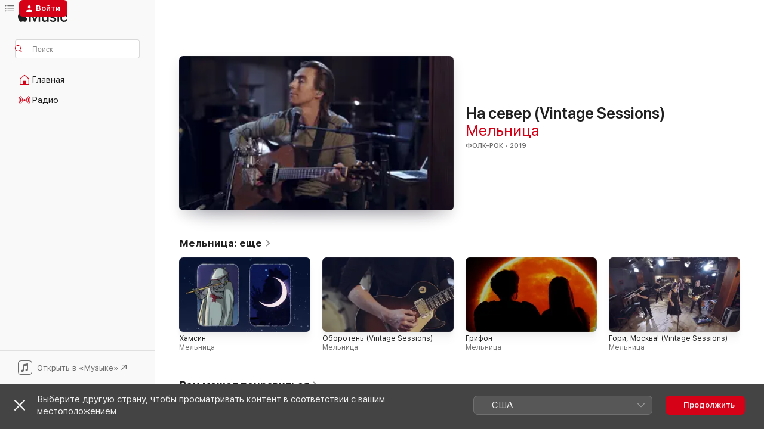

--- FILE ---
content_type: text/html
request_url: https://music.apple.com/ru/music-video/%D0%BD%D0%B0-%D1%81%D0%B5%D0%B2%D0%B5%D1%80-vintage-sessions/1474070143
body_size: 20626
content:
<!DOCTYPE html>
<html dir="ltr" lang="ru">
    <head>
        <!-- prettier-ignore -->
        <meta charset="utf-8">
        <!-- prettier-ignore -->
        <meta http-equiv="X-UA-Compatible" content="IE=edge">
        <!-- prettier-ignore -->
        <meta
            name="viewport"
            content="width=device-width,initial-scale=1,interactive-widget=resizes-content"
        >
        <!-- prettier-ignore -->
        <meta name="applicable-device" content="pc,mobile">
        <!-- prettier-ignore -->
        <meta name="referrer" content="strict-origin">
        <!-- prettier-ignore -->
        <link
            rel="apple-touch-icon"
            sizes="180x180"
            href="/assets/favicon/favicon-180.png"
        >
        <!-- prettier-ignore -->
        <link
            rel="icon"
            type="image/png"
            sizes="32x32"
            href="/assets/favicon/favicon-32.png"
        >
        <!-- prettier-ignore -->
        <link
            rel="icon"
            type="image/png"
            sizes="16x16"
            href="/assets/favicon/favicon-16.png"
        >
        <!-- prettier-ignore -->
        <link
            rel="mask-icon"
            href="/assets/favicon/favicon.svg"
            color="#fa233b"
        >
        <!-- prettier-ignore -->
        <link rel="manifest" href="/manifest.json">

        <title>‎Видеоклип «На север (Vintage Sessions)» — Мельница — Apple Music</title><!-- HEAD_svelte-1cypuwr_START --><link rel="preconnect" href="//www.apple.com/wss/fonts" crossorigin="anonymous"><link rel="stylesheet" href="//www.apple.com/wss/fonts?families=SF+Pro,v4%7CSF+Pro+Icons,v1&amp;display=swap" type="text/css" referrerpolicy="strict-origin-when-cross-origin"><!-- HEAD_svelte-1cypuwr_END --><!-- HEAD_svelte-eg3hvx_START -->    <meta name="description" content="Смотрите видеоклип «На север (Vintage Sessions)» (Мельница) в Apple Music."> <meta name="keywords" content="смотреть, На север (Vintage Sessions), Мельница, видеоклип, песни, apple music"> <link rel="canonical" href="https://music.apple.com/ru/music-video/%D0%BD%D0%B0-%D1%81%D0%B5%D0%B2%D0%B5%D1%80-vintage-sessions/1474070143">   <link rel="alternate" type="application/json+oembed" href="https://music.apple.com/api/oembed?url=https%3A%2F%2Fmusic.apple.com%2Fru%2Fmusic-video%2F%25D0%25BD%25D0%25B0-%25D1%2581%25D0%25B5%25D0%25B2%25D0%25B5%25D1%2580-vintage-sessions%2F1474070143" title="На север (Vintage Sessions) (Мельница) в Apple Music">  <meta name="al:ios:app_store_id" content="1108187390"> <meta name="al:ios:app_name" content="Apple Music"> <meta name="apple:content_id" content="1474070143"> <meta name="apple:title" content="На север (Vintage Sessions)"> <meta name="apple:description" content="Смотрите видеоклип «На север (Vintage Sessions)» (Мельница) в Apple Music.">   <meta property="og:title" content="На север (Vintage Sessions) (Мельница) в Apple Music"> <meta property="og:description" content="Видеоклип · 2019 · Продолжительность 3:30"> <meta property="og:site_name" content="Apple Music — веб-плеер"> <meta property="og:url" content="https://music.apple.com/ru/music-video/%D0%BD%D0%B0-%D1%81%D0%B5%D0%B2%D0%B5%D1%80-vintage-sessions/1474070143"> <meta property="og:image" content="https://is1-ssl.mzstatic.com/image/thumb/Video112/v4/c1/9d/55/c19d55ca-0667-2c36-8feb-5f49c938df9b/3616400283485_1_01.jpg/1200x630mv.jpg"> <meta property="og:image:secure_url" content="https://is1-ssl.mzstatic.com/image/thumb/Video112/v4/c1/9d/55/c19d55ca-0667-2c36-8feb-5f49c938df9b/3616400283485_1_01.jpg/1200x630mv.jpg"> <meta property="og:image:alt" content="На север (Vintage Sessions) (Мельница) в Apple Music"> <meta property="og:image:width" content="1200"> <meta property="og:image:height" content="630"> <meta property="og:image:type" content="image/jpg"> <meta property="og:type" content="video.other"> <meta property="og:locale" content="ru"> <meta property="og:video" content="https://video-ssl.itunes.apple.com/itunes-assets/Video123/v4/af/df/53/afdf5386-9b5e-29f6-a544-239e6109486c/mzvf_14116220688914089664.720w.h264lc.U.p.m4v"> <meta property="og:video:height" content="1080"> <meta property="og:video:width" content="1920">   <meta property="music:musician" content="https://music.apple.com/ru/artist/%D0%BC%D0%B5%D0%BB%D1%8C%D0%BD%D0%B8%D1%86%D0%B0/611170294"> <meta property="music:release_date" content="2019-09-22T00:00:00.000Z">   <meta name="twitter:title" content="На север (Vintage Sessions) (Мельница) в Apple Music"> <meta name="twitter:description" content="Видеоклип · 2019 · Продолжительность 3:30"> <meta name="twitter:site" content="@AppleMusic"> <meta name="twitter:image" content="https://is1-ssl.mzstatic.com/image/thumb/Video112/v4/c1/9d/55/c19d55ca-0667-2c36-8feb-5f49c938df9b/3616400283485_1_01.jpg/1200x600bf.jpg"> <meta name="twitter:image:alt" content="На север (Vintage Sessions) (Мельница) в Apple Music"> <meta name="twitter:card" content="summary_large_image">       <!-- HTML_TAG_START -->
                <script id=schema:music-video type="application/ld+json">
                    {"@context":"http://schema.org","@type":"MusicVideoObject","name":"На север (Vintage Sessions)","description":"Смотрите видеоклип «На север (Vintage Sessions)» (Мельница) в Apple Music.","url":"https://music.apple.com/ru/music-video/%D0%BD%D0%B0-%D1%81%D0%B5%D0%B2%D0%B5%D1%80-vintage-sessions/1474070143","video":{"@type":"VideoObject","name":"На север (Vintage Sessions)","contentUrl":"https://video-ssl.itunes.apple.com/itunes-assets/Video123/v4/af/df/53/afdf5386-9b5e-29f6-a544-239e6109486c/mzvf_14116220688914089664.720w.h264lc.U.p.m4v","description":"Смотрите видеоклип «На север (Vintage Sessions)» (Мельница) в Apple Music.","duration":"PT3M30S","embedUrl":"https://embed.music.apple.com/ru/music-video/%D0%BD%D0%B0-%D1%81%D0%B5%D0%B2%D0%B5%D1%80-vintage-sessions/1474070143","uploadDate":"2019-09-22T00:00:00.000Z","thumbnailUrl":"https://is1-ssl.mzstatic.com/image/thumb/Video112/v4/c1/9d/55/c19d55ca-0667-2c36-8feb-5f49c938df9b/3616400283485_1_01.jpg/1920x1080mv.jpg","thumbnail":{"@type":"ImageObject","url":"https://is1-ssl.mzstatic.com/image/thumb/Video112/v4/c1/9d/55/c19d55ca-0667-2c36-8feb-5f49c938df9b/3616400283485_1_01.jpg/1920x1080mv.jpg"},"potentialAction":{"@type":"ViewAction","expectsAcceptanceOf":{"@type":"Offer","category":"free"},"target":{"@type":"EntryPoint","actionPlatform":"https://music.apple.com/ru/music-video/%D0%BD%D0%B0-%D1%81%D0%B5%D0%B2%D0%B5%D1%80-vintage-sessions/1474070143"}}},"genre":["Фолк-рок"],"dateCreated":"2019-09-22","duration":"PT3M30S","image":"https://is1-ssl.mzstatic.com/image/thumb/Video112/v4/c1/9d/55/c19d55ca-0667-2c36-8feb-5f49c938df9b/3616400283485_1_01.jpg/1200x630mv.jpg","creator":[{"@type":"MusicGroup","name":"Мельница","url":"https://music.apple.com/ru/artist/%D0%BC%D0%B5%D0%BB%D1%8C%D0%BD%D0%B8%D1%86%D0%B0/611170294"}],"citation":[{"@type":"MusicVideoObject","name":"Homay","url":"https://music.apple.com/ru/music-video/homay/1820908515","image":"https://is1-ssl.mzstatic.com/image/thumb/Video221/v4/27/e9/5e/27e95e1a-4450-7014-d546-829e7b633cf4/Job8c2bd898-8b41-428c-9701-5470ab1c2f4b-194952623-PreviewImage_preview_image_200000_video_sdr-Time1750075762860.png/1200x630mv.jpg","potentialAction":{"@type":"WatchAction","expectsAcceptanceOf":{"@type":"Offer","category":"free"},"target":{"@type":"EntryPoint","actionPlatform":"https://music.apple.com/ru/music-video/homay/1820908515"}}},{"@type":"MusicVideoObject","name":"Любовь","url":"https://music.apple.com/ru/music-video/%D0%BB%D1%8E%D0%B1%D0%BE%D0%B2%D1%8C/1843102611","image":"https://is1-ssl.mzstatic.com/image/thumb/Video211/v4/69/18/c5/6918c501-d98e-038f-e60d-50badaeb482d/dj.fyflschp.jpg/1200x630mv.jpg","potentialAction":{"@type":"WatchAction","expectsAcceptanceOf":{"@type":"Offer","category":"free"},"target":{"@type":"EntryPoint","actionPlatform":"https://music.apple.com/ru/music-video/%D0%BB%D1%8E%D0%B1%D0%BE%D0%B2%D1%8C/1843102611"}}},{"@type":"MusicVideoObject","name":"Yola","url":"https://music.apple.com/ru/music-video/yola/1820911765","image":"https://is1-ssl.mzstatic.com/image/thumb/Video211/v4/9f/42/d1/9f42d19b-bc28-2c6e-fd68-472e0b1afeb8/Job542a47db-d859-43b4-b0f0-8ad24c697ad6-194952410-PreviewImage_preview_image_80000_video_sdr-Time1750075798311.png/1200x630mv.jpg","potentialAction":{"@type":"WatchAction","expectsAcceptanceOf":{"@type":"Offer","category":"free"},"target":{"@type":"EntryPoint","actionPlatform":"https://music.apple.com/ru/music-video/yola/1820911765"}}},{"@type":"MusicVideoObject","name":"Чёрная Луна (из к/ф «АВГУСТ»)","url":"https://music.apple.com/ru/music-video/%D1%87%D1%91%D1%80%D0%BD%D0%B0%D1%8F-%D0%BB%D1%83%D0%BD%D0%B0-%D0%B8%D0%B7-%D0%BA-%D1%84-%D0%B0%D0%B2%D0%B3%D1%83%D1%81%D1%82/1847339903","image":"https://is1-ssl.mzstatic.com/image/thumb/Video221/v4/8f/f9/45/8ff945c4-8550-d079-f155-0ded676a92e9/Job7ca6c6df-0c7b-448d-aa93-c087cad494c7-206481448-PreviewImage_preview_image_20000_video_sdr-Time1760960673932.png/1200x630mv.jpg","potentialAction":{"@type":"WatchAction","expectsAcceptanceOf":{"@type":"Offer","category":"free"},"target":{"@type":"EntryPoint","actionPlatform":"https://music.apple.com/ru/music-video/%D1%87%D1%91%D1%80%D0%BD%D0%B0%D1%8F-%D0%BB%D1%83%D0%BD%D0%B0-%D0%B8%D0%B7-%D0%BA-%D1%84-%D0%B0%D0%B2%D0%B3%D1%83%D1%81%D1%82/1847339903"}}},{"@type":"MusicVideoObject","name":"Сквозняки (Live)","url":"https://music.apple.com/ru/music-video/%D1%81%D0%BA%D0%B2%D0%BE%D0%B7%D0%BD%D1%8F%D0%BA%D0%B8-live/1861636826","image":"https://is1-ssl.mzstatic.com/image/thumb/Video211/v4/d5/b7/52/d5b75285-fd19-5d94-73bf-6878408e7243/Job4e95ecae-e85f-4858-a954-a769c02e2d17-211464520-PreviewImage_preview_image_30000_video_sdr-Time1765848175054.png/1200x630mv.jpg","potentialAction":{"@type":"WatchAction","expectsAcceptanceOf":{"@type":"Offer","category":"free"},"target":{"@type":"EntryPoint","actionPlatform":"https://music.apple.com/ru/music-video/%D1%81%D0%BA%D0%B2%D0%BE%D0%B7%D0%BD%D1%8F%D0%BA%D0%B8-live/1861636826"}}},{"@type":"MusicVideoObject","name":"Ural Vasyaty","url":"https://music.apple.com/ru/music-video/ural-vasyaty/1827466229","image":"https://is1-ssl.mzstatic.com/image/thumb/Video211/v4/57/54/c8/5754c80c-1a0f-1d01-cf9f-b5170fe13fbd/Job7f9d03f0-8aa5-4213-a36c-e2a47c6e850b-197817556-PreviewImage_preview_image_20000_video_sdr-Time1752841597937.png/1200x630mv.jpg","potentialAction":{"@type":"WatchAction","expectsAcceptanceOf":{"@type":"Offer","category":"free"},"target":{"@type":"EntryPoint","actionPlatform":"https://music.apple.com/ru/music-video/ural-vasyaty/1827466229"}}},{"@type":"MusicVideoObject","name":"Декабрь (Цех live x mmmesss)","url":"https://music.apple.com/ru/music-video/%D0%B4%D0%B5%D0%BA%D0%B0%D0%B1%D1%80%D1%8C-%D1%86%D0%B5%D1%85-live-x-mmmesss/1843682278","image":"https://is1-ssl.mzstatic.com/image/thumb/Video221/v4/80/88/b1/8088b1d6-1f08-d7de-8b9b-4f4f8147e6bb/Jobd8e0fd95-71d1-48e3-9747-2606f5872885-204926874-PreviewImage_preview_image_50000_video_sdr-Time1759428145419.png/1200x630mv.jpg","potentialAction":{"@type":"WatchAction","expectsAcceptanceOf":{"@type":"Offer","category":"free"},"target":{"@type":"EntryPoint","actionPlatform":"https://music.apple.com/ru/music-video/%D0%B4%D0%B5%D0%BA%D0%B0%D0%B1%D1%80%D1%8C-%D1%86%D0%B5%D1%85-live-x-mmmesss/1843682278"}}},{"@type":"MusicVideoObject","name":"Ugez","url":"https://music.apple.com/ru/music-video/ugez/1837439746","image":"https://is1-ssl.mzstatic.com/image/thumb/Video221/v4/c5/e9/fa/c5e9fa38-47f0-cc8b-1a31-3d2a46ebf8c6/Job05800372-331e-4378-8246-d99563166a61-202005002-PreviewImage_preview_image_110000_video_sdr-Time1756912544721.png/1200x630mv.jpg","potentialAction":{"@type":"WatchAction","expectsAcceptanceOf":{"@type":"Offer","category":"free"},"target":{"@type":"EntryPoint","actionPlatform":"https://music.apple.com/ru/music-video/ugez/1837439746"}}},{"@type":"MusicVideoObject","name":"Сердце ястреба","url":"https://music.apple.com/ru/music-video/%D1%81%D0%B5%D1%80%D0%B4%D1%86%D0%B5-%D1%8F%D1%81%D1%82%D1%80%D0%B5%D0%B1%D0%B0/1643499252","image":"https://is1-ssl.mzstatic.com/image/thumb/Video126/v4/51/f7/a8/51f7a80b-c545-f325-6854-b2edba7ee7d5/dj.ookttitq.jpg/1200x630mv.jpg","potentialAction":{"@type":"WatchAction","expectsAcceptanceOf":{"@type":"Offer","category":"free"},"target":{"@type":"EntryPoint","actionPlatform":"https://music.apple.com/ru/music-video/%D1%81%D0%B5%D1%80%D0%B4%D1%86%D0%B5-%D1%8F%D1%81%D1%82%D1%80%D0%B5%D0%B1%D0%B0/1643499252"}}},{"@type":"MusicVideoObject","name":"Таверна (OST \"Смешарики снимают кино\")","url":"https://music.apple.com/ru/music-video/%D1%82%D0%B0%D0%B2%D0%B5%D1%80%D0%BD%D0%B0-ost-%D1%81%D0%BC%D0%B5%D1%88%D0%B0%D1%80%D0%B8%D0%BA%D0%B8-%D1%81%D0%BD%D0%B8%D0%BC%D0%B0%D1%8E%D1%82-%D0%BA%D0%B8%D0%BD%D0%BE/1726552090","image":"https://is1-ssl.mzstatic.com/image/thumb/Video116/v4/bc/cf/11/bccf11bf-1519-9d8d-9718-0e4226185269/Job9298f656-1f5d-49e4-9fc1-bfbd1731ec66-161673774-PreviewImage_preview_image_90000_video_sdr-Time1705659104517.png/1200x630mv.jpg","potentialAction":{"@type":"WatchAction","expectsAcceptanceOf":{"@type":"Offer","category":"free"},"target":{"@type":"EntryPoint","actionPlatform":"https://music.apple.com/ru/music-video/%D1%82%D0%B0%D0%B2%D0%B5%D1%80%D0%BD%D0%B0-ost-%D1%81%D0%BC%D0%B5%D1%88%D0%B0%D1%80%D0%B8%D0%BA%D0%B8-%D1%81%D0%BD%D0%B8%D0%BC%D0%B0%D1%8E%D1%82-%D0%BA%D0%B8%D0%BD%D0%BE/1726552090"}}},{"@type":"MusicVideoObject","name":"Средства речи (Live)","url":"https://music.apple.com/ru/music-video/%D1%81%D1%80%D0%B5%D0%B4%D1%81%D1%82%D0%B2%D0%B0-%D1%80%D0%B5%D1%87%D0%B8-live/1861637878","image":"https://is1-ssl.mzstatic.com/image/thumb/Video211/v4/68/ce/54/68ce54e6-1e96-996f-c0be-bb8685bf3e31/Job9758b202-fc1d-4e50-8202-31363b0512b2-211464852-PreviewImage_preview_image_10000_video_sdr-Time1765848494670.png/1200x630mv.jpg","potentialAction":{"@type":"WatchAction","expectsAcceptanceOf":{"@type":"Offer","category":"free"},"target":{"@type":"EntryPoint","actionPlatform":"https://music.apple.com/ru/music-video/%D1%81%D1%80%D0%B5%D0%B4%D1%81%D1%82%D0%B2%D0%B0-%D1%80%D0%B5%D1%87%D0%B8-live/1861637878"}}},{"@type":"MusicVideoObject","name":"Любовь во время зимы (Live)","url":"https://music.apple.com/ru/music-video/%D0%BB%D1%8E%D0%B1%D0%BE%D0%B2%D1%8C-%D0%B2%D0%BE-%D0%B2%D1%80%D0%B5%D0%BC%D1%8F-%D0%B7%D0%B8%D0%BC%D1%8B-live/1801212757","image":"https://is1-ssl.mzstatic.com/image/thumb/Video221/v4/d5/31/0e/d5310e6c-971c-740c-fa6d-de3198c74600/3617391664888_1_01.jpg/1200x630mv.jpg","potentialAction":{"@type":"WatchAction","expectsAcceptanceOf":{"@type":"Offer","category":"free"},"target":{"@type":"EntryPoint","actionPlatform":"https://music.apple.com/ru/music-video/%D0%BB%D1%8E%D0%B1%D0%BE%D0%B2%D1%8C-%D0%B2%D0%BE-%D0%B2%D1%80%D0%B5%D0%BC%D1%8F-%D0%B7%D0%B8%D0%BC%D1%8B-live/1801212757"}}},{"@type":"MusicVideoObject","name":"Ольга (Live в Зеленом театре ВДНХ)","url":"https://music.apple.com/ru/music-video/%D0%BE%D0%BB%D1%8C%D0%B3%D0%B0-live-%D0%B2-%D0%B7%D0%B5%D0%BB%D0%B5%D0%BD%D0%BE%D0%BC-%D1%82%D0%B5%D0%B0%D1%82%D1%80%D0%B5-%D0%B2%D0%B4%D0%BD%D1%85/1741298746","image":"https://is1-ssl.mzstatic.com/image/thumb/Video211/v4/6e/18/98/6e18985d-9a57-072a-03c8-07a1361c8887/dj.hhbghwwt.png/1200x630mv.jpg","potentialAction":{"@type":"WatchAction","expectsAcceptanceOf":{"@type":"Offer","category":"free"},"target":{"@type":"EntryPoint","actionPlatform":"https://music.apple.com/ru/music-video/%D0%BE%D0%BB%D1%8C%D0%B3%D0%B0-live-%D0%B2-%D0%B7%D0%B5%D0%BB%D0%B5%D0%BD%D0%BE%D0%BC-%D1%82%D0%B5%D0%B0%D1%82%D1%80%D0%B5-%D0%B2%D0%B4%D0%BD%D1%85/1741298746"}}},{"@type":"MusicVideoObject","name":"Никогда (Live)","url":"https://music.apple.com/ru/music-video/%D0%BD%D0%B8%D0%BA%D0%BE%D0%B3%D0%B4%D0%B0-live/1837509681","image":"https://is1-ssl.mzstatic.com/image/thumb/Video221/v4/0b/ca/8c/0bca8c58-f69a-0dd6-00e0-89eb63f8251c/3618020774206_1_01.jpg/1200x630mv.jpg","potentialAction":{"@type":"WatchAction","expectsAcceptanceOf":{"@type":"Offer","category":"free"},"target":{"@type":"EntryPoint","actionPlatform":"https://music.apple.com/ru/music-video/%D0%BD%D0%B8%D0%BA%D0%BE%D0%B3%D0%B4%D0%B0-live/1837509681"}}},{"@type":"MusicVideoObject","name":"Ой масленица","url":"https://music.apple.com/ru/music-video/%D0%BE%D0%B9-%D0%BC%D0%B0%D1%81%D0%BB%D0%B5%D0%BD%D0%B8%D1%86%D0%B0/1738420284","image":"https://is1-ssl.mzstatic.com/image/thumb/Video221/v4/e1/68/5f/e1685fbd-248f-39b6-31b6-e76aae5e4dd0/Job7856b011-beb9-492a-aef8-9bb80ea3ac18-165399967-PreviewImage_preview_image_200000_video_sdr-Time1711633712029.png/1200x630mv.jpg","potentialAction":{"@type":"WatchAction","expectsAcceptanceOf":{"@type":"Offer","category":"free"},"target":{"@type":"EntryPoint","actionPlatform":"https://music.apple.com/ru/music-video/%D0%BE%D0%B9-%D0%BC%D0%B0%D1%81%D0%BB%D0%B5%D0%BD%D0%B8%D1%86%D0%B0/1738420284"}}}],"workExample":[{"@type":"MusicVideoObject","name":"Хамсин","url":"https://music.apple.com/ru/music-video/%D1%85%D0%B0%D0%BC%D1%81%D0%B8%D0%BD/1549646112","image":"https://is1-ssl.mzstatic.com/image/thumb/Video126/v4/a9/81/ba/a981baad-fff0-3ba4-9fa9-4a1c9273bfba/3616552265414_1_01.jpg/1200x630mv.jpg","potentialAction":{"@type":"WatchAction","expectsAcceptanceOf":{"@type":"Offer","category":"free"},"target":{"@type":"EntryPoint","actionPlatform":"https://music.apple.com/ru/music-video/%D1%85%D0%B0%D0%BC%D1%81%D0%B8%D0%BD/1549646112"}}},{"@type":"MusicVideoObject","name":"Оборотень (Vintage Sessions)","url":"https://music.apple.com/ru/music-video/%D0%BE%D0%B1%D0%BE%D1%80%D0%BE%D1%82%D0%B5%D0%BD%D1%8C-vintage-sessions/1473801100","image":"https://is1-ssl.mzstatic.com/image/thumb/Video116/v4/88/a4/d5/88a4d523-d714-c3e8-dd23-6707b8fdd77a/3616400232209_1_01.jpg/1200x630mv.jpg","potentialAction":{"@type":"WatchAction","expectsAcceptanceOf":{"@type":"Offer","category":"free"},"target":{"@type":"EntryPoint","actionPlatform":"https://music.apple.com/ru/music-video/%D0%BE%D0%B1%D0%BE%D1%80%D0%BE%D1%82%D0%B5%D0%BD%D1%8C-vintage-sessions/1473801100"}}},{"@type":"MusicVideoObject","name":"Грифон","url":"https://music.apple.com/ru/music-video/%D0%B3%D1%80%D0%B8%D1%84%D0%BE%D0%BD/1584688940","image":"https://is1-ssl.mzstatic.com/image/thumb/Video116/v4/5a/d3/00/5ad30039-ae54-5ae8-c968-c4603b96eb6e/dj.mgsaxbrq.jpg/1200x630mv.jpg","potentialAction":{"@type":"WatchAction","expectsAcceptanceOf":{"@type":"Offer","category":"free"},"target":{"@type":"EntryPoint","actionPlatform":"https://music.apple.com/ru/music-video/%D0%B3%D1%80%D0%B8%D1%84%D0%BE%D0%BD/1584688940"}}},{"@type":"MusicVideoObject","name":"Гори, Москва! (Vintage Sessions)","url":"https://music.apple.com/ru/music-video/%D0%B3%D0%BE%D1%80%D0%B8-%D0%BC%D0%BE%D1%81%D0%BA%D0%B2%D0%B0-vintage-sessions/1473800333","image":"https://is1-ssl.mzstatic.com/image/thumb/Video116/v4/95/ab/95/95ab951b-f868-f916-dbfc-480bd77bacfc/3616400231851_1_01.jpg/1200x630mv.jpg","potentialAction":{"@type":"WatchAction","expectsAcceptanceOf":{"@type":"Offer","category":"free"},"target":{"@type":"EntryPoint","actionPlatform":"https://music.apple.com/ru/music-video/%D0%B3%D0%BE%D1%80%D0%B8-%D0%BC%D0%BE%D1%81%D0%BA%D0%B2%D0%B0-vintage-sessions/1473800333"}}},{"@type":"MusicVideoObject","name":"Сердце ястреба","url":"https://music.apple.com/ru/music-video/%D1%81%D0%B5%D1%80%D0%B4%D1%86%D0%B5-%D1%8F%D1%81%D1%82%D1%80%D0%B5%D0%B1%D0%B0/1643499252","image":"https://is1-ssl.mzstatic.com/image/thumb/Video126/v4/51/f7/a8/51f7a80b-c545-f325-6854-b2edba7ee7d5/dj.ookttitq.jpg/1200x630mv.jpg","potentialAction":{"@type":"WatchAction","expectsAcceptanceOf":{"@type":"Offer","category":"free"},"target":{"@type":"EntryPoint","actionPlatform":"https://music.apple.com/ru/music-video/%D1%81%D0%B5%D1%80%D0%B4%D1%86%D0%B5-%D1%8F%D1%81%D1%82%D1%80%D0%B5%D0%B1%D0%B0/1643499252"}}},{"@type":"MusicVideoObject","name":"Бес джиги (Vintage Sessions)","url":"https://music.apple.com/ru/music-video/%D0%B1%D0%B5%D1%81-%D0%B4%D0%B6%D0%B8%D0%B3%D0%B8-vintage-sessions/1473852724","image":"https://is1-ssl.mzstatic.com/image/thumb/Video126/v4/c2/c8/16/c2c81662-2f1a-3c93-b641-15c9da2752e9/3616400232247_1_01.jpg/1200x630mv.jpg","potentialAction":{"@type":"WatchAction","expectsAcceptanceOf":{"@type":"Offer","category":"free"},"target":{"@type":"EntryPoint","actionPlatform":"https://music.apple.com/ru/music-video/%D0%B1%D0%B5%D1%81-%D0%B4%D0%B6%D0%B8%D0%B3%D0%B8-vintage-sessions/1473852724"}}},{"@type":"MusicVideoObject","name":"Любовь во время зимы (Vintage Sessions)","url":"https://music.apple.com/ru/music-video/%D0%BB%D1%8E%D0%B1%D0%BE%D0%B2%D1%8C-%D0%B2%D0%BE-%D0%B2%D1%80%D0%B5%D0%BC%D1%8F-%D0%B7%D0%B8%D0%BC%D1%8B-vintage-sessions/1473800498","image":"https://is1-ssl.mzstatic.com/image/thumb/Video116/v4/d3/a3/2e/d3a32e85-b584-9d7c-42e7-7beb7b8134f8/3616400232223_1_01.jpg/1200x630mv.jpg","potentialAction":{"@type":"WatchAction","expectsAcceptanceOf":{"@type":"Offer","category":"free"},"target":{"@type":"EntryPoint","actionPlatform":"https://music.apple.com/ru/music-video/%D0%BB%D1%8E%D0%B1%D0%BE%D0%B2%D1%8C-%D0%B2%D0%BE-%D0%B2%D1%80%D0%B5%D0%BC%D1%8F-%D0%B7%D0%B8%D0%BC%D1%8B-vintage-sessions/1473800498"}}},{"@type":"MusicVideoObject","name":"Мора (Vintage Sessions)","url":"https://music.apple.com/ru/music-video/%D0%BC%D0%BE%D1%80%D0%B0-vintage-sessions/1474070387","image":"https://is1-ssl.mzstatic.com/image/thumb/Video116/v4/2d/68/54/2d685480-56a9-1bd8-b8a3-41952a7d14ed/3616400283492_1_01.jpg/1200x630mv.jpg","potentialAction":{"@type":"WatchAction","expectsAcceptanceOf":{"@type":"Offer","category":"free"},"target":{"@type":"EntryPoint","actionPlatform":"https://music.apple.com/ru/music-video/%D0%BC%D0%BE%D1%80%D0%B0-vintage-sessions/1474070387"}}},{"@type":"MusicVideoObject","name":"Голубая трава (Vintage Sessions)","url":"https://music.apple.com/ru/music-video/%D0%B3%D0%BE%D0%BB%D1%83%D0%B1%D0%B0%D1%8F-%D1%82%D1%80%D0%B0%D0%B2%D0%B0-vintage-sessions/1473577275","image":"https://is1-ssl.mzstatic.com/image/thumb/Video116/v4/21/37/12/21371296-1acd-680f-1c3a-0a9d7704d438/3616400149606_1_01.jpg/1200x630mv.jpg","potentialAction":{"@type":"WatchAction","expectsAcceptanceOf":{"@type":"Offer","category":"free"},"target":{"@type":"EntryPoint","actionPlatform":"https://music.apple.com/ru/music-video/%D0%B3%D0%BE%D0%BB%D1%83%D0%B1%D0%B0%D1%8F-%D1%82%D1%80%D0%B0%D0%B2%D0%B0-vintage-sessions/1473577275"}}},{"@type":"MusicVideoObject","name":"Кащей","url":"https://music.apple.com/ru/music-video/%D0%BA%D0%B0%D1%89%D0%B5%D0%B9/1626963486","image":"https://is1-ssl.mzstatic.com/image/thumb/Video116/v4/3a/21/45/3a21456a-9cef-15e6-452c-97f360d5537f/dj.vtvjqoaw.jpg/1200x630mv.jpg","potentialAction":{"@type":"WatchAction","expectsAcceptanceOf":{"@type":"Offer","category":"free"},"target":{"@type":"EntryPoint","actionPlatform":"https://music.apple.com/ru/music-video/%D0%BA%D0%B0%D1%89%D0%B5%D0%B9/1626963486"}}},{"@type":"MusicVideoObject","name":"Филидель (Lyric Video)","url":"https://music.apple.com/ru/music-video/%D1%84%D0%B8%D0%BB%D0%B8%D0%B4%D0%B5%D0%BB%D1%8C-lyric-video/1566142389","image":"https://is1-ssl.mzstatic.com/image/thumb/Video126/v4/eb/1f/af/eb1fafe1-2c46-e86c-8f60-2354c50a45f9/dj.bnfijjlv.jpg/1200x630mv.jpg","potentialAction":{"@type":"WatchAction","expectsAcceptanceOf":{"@type":"Offer","category":"free"},"target":{"@type":"EntryPoint","actionPlatform":"https://music.apple.com/ru/music-video/%D1%84%D0%B8%D0%BB%D0%B8%D0%B4%D0%B5%D0%BB%D1%8C-lyric-video/1566142389"}}},{"@type":"MusicVideoObject","name":"Апельсиновая баллада (Lyric Video)","url":"https://music.apple.com/ru/music-video/%D0%B0%D0%BF%D0%B5%D0%BB%D1%8C%D1%81%D0%B8%D0%BD%D0%BE%D0%B2%D0%B0%D1%8F-%D0%B1%D0%B0%D0%BB%D0%BB%D0%B0%D0%B4%D0%B0-lyric-video/1551175542","image":"https://is1-ssl.mzstatic.com/image/thumb/Video126/v4/1a/b4/9d/1ab49d68-35ec-9231-34fd-d4957c6c5f5b/dj.aruvpoln.jpg/1200x630mv.jpg","potentialAction":{"@type":"WatchAction","expectsAcceptanceOf":{"@type":"Offer","category":"free"},"target":{"@type":"EntryPoint","actionPlatform":"https://music.apple.com/ru/music-video/%D0%B0%D0%BF%D0%B5%D0%BB%D1%8C%D1%81%D0%B8%D0%BD%D0%BE%D0%B2%D0%B0%D1%8F-%D0%B1%D0%B0%D0%BB%D0%BB%D0%B0%D0%B4%D0%B0-lyric-video/1551175542"}}},{"@type":"MusicVideoObject","name":"Рукописи (Lyric Video)","url":"https://music.apple.com/ru/music-video/%D1%80%D1%83%D0%BA%D0%BE%D0%BF%D0%B8%D1%81%D0%B8-lyric-video/1546204922","image":"https://is1-ssl.mzstatic.com/image/thumb/Video122/v4/48/02/06/4802063d-937e-ae74-b20d-c0c79cb7c7bd/3616551711424_1_01.jpg/1200x630mv.jpg","potentialAction":{"@type":"WatchAction","expectsAcceptanceOf":{"@type":"Offer","category":"free"},"target":{"@type":"EntryPoint","actionPlatform":"https://music.apple.com/ru/music-video/%D1%80%D1%83%D0%BA%D0%BE%D0%BF%D0%B8%D1%81%D0%B8-lyric-video/1546204922"}}},{"@type":"MusicVideoObject","name":"Список кораблей (Vintage Sessions)","url":"https://music.apple.com/ru/music-video/%D1%81%D0%BF%D0%B8%D1%81%D0%BE%D0%BA-%D0%BA%D0%BE%D1%80%D0%B0%D0%B1%D0%BB%D0%B5%D0%B9-vintage-sessions/1473800627","image":"https://is1-ssl.mzstatic.com/image/thumb/Video116/v4/c6/12/86/c61286f1-b53a-342e-63b5-48989921d512/3616400232155_1_01.jpg/1200x630mv.jpg","potentialAction":{"@type":"WatchAction","expectsAcceptanceOf":{"@type":"Offer","category":"free"},"target":{"@type":"EntryPoint","actionPlatform":"https://music.apple.com/ru/music-video/%D1%81%D0%BF%D0%B8%D1%81%D0%BE%D0%BA-%D0%BA%D0%BE%D1%80%D0%B0%D0%B1%D0%BB%D0%B5%D0%B9-vintage-sessions/1473800627"}}},{"@type":"MusicVideoObject","name":"Дороги","url":"https://music.apple.com/ru/music-video/%D0%B4%D0%BE%D1%80%D0%BE%D0%B3%D0%B8/1565970750","image":"https://is1-ssl.mzstatic.com/image/thumb/Video123/v4/4f/0c/65/4f0c6574-561d-68c1-2d03-5ce2b640bfd5/1.jpg/1200x630mv.jpg","potentialAction":{"@type":"WatchAction","expectsAcceptanceOf":{"@type":"Offer","category":"free"},"target":{"@type":"EntryPoint","actionPlatform":"https://music.apple.com/ru/music-video/%D0%B4%D0%BE%D1%80%D0%BE%D0%B3%D0%B8/1565970750"}}}],"potentialAction":{"@type":"WatchAction","expectsAcceptanceOf":{"@type":"Offer","category":"free"},"target":{"@type":"EntryPoint","actionPlatform":"https://music.apple.com/ru/music-video/%D0%BD%D0%B0-%D1%81%D0%B5%D0%B2%D0%B5%D1%80-vintage-sessions/1474070143"}}}
                </script>
                <!-- HTML_TAG_END -->    <!-- HEAD_svelte-eg3hvx_END -->
      <script type="module" crossorigin src="/assets/index~8a6f659a1b.js"></script>
      <link rel="stylesheet" href="/assets/index~99bed3cf08.css">
      <script type="module">import.meta.url;import("_").catch(()=>1);async function* g(){};window.__vite_is_modern_browser=true;</script>
      <script type="module">!function(){if(window.__vite_is_modern_browser)return;console.warn("vite: loading legacy chunks, syntax error above and the same error below should be ignored");var e=document.getElementById("vite-legacy-polyfill"),n=document.createElement("script");n.src=e.src,n.onload=function(){System.import(document.getElementById('vite-legacy-entry').getAttribute('data-src'))},document.body.appendChild(n)}();</script>
    </head>
    <body>
        <script src="/assets/focus-visible/focus-visible.min.js"></script>
        
        <script
            async
            src="/includes/js-cdn/musickit/v3/amp/musickit.js"
        ></script>
        <script
            type="module"
            async
            src="/includes/js-cdn/musickit/v3/components/musickit-components/musickit-components.esm.js"
        ></script>
        <script
            nomodule
            async
            src="/includes/js-cdn/musickit/v3/components/musickit-components/musickit-components.js"
        ></script>
        <svg style="display: none" xmlns="http://www.w3.org/2000/svg">
            <symbol id="play-circle-fill" viewBox="0 0 60 60">
                <path
                    class="icon-circle-fill__circle"
                    fill="var(--iconCircleFillBG, transparent)"
                    d="M30 60c16.411 0 30-13.617 30-30C60 13.588 46.382 0 29.971 0 13.588 0 .001 13.588.001 30c0 16.383 13.617 30 30 30Z"
                />
                <path
                    fill="var(--iconFillArrow, var(--keyColor, black))"
                    d="M24.411 41.853c-1.41.853-3.028.177-3.028-1.294V19.47c0-1.44 1.735-2.058 3.028-1.294l17.265 10.235a1.89 1.89 0 0 1 0 3.265L24.411 41.853Z"
                />
            </symbol>
        </svg>
        <div class="body-container">
              <div class="app-container svelte-t3vj1e" data-testid="app-container">   <div class="header svelte-rjjbqs" data-testid="header"><nav data-testid="navigation" class="navigation svelte-13li0vp"><div class="navigation__header svelte-13li0vp"><div data-testid="logo" class="logo svelte-1o7dz8w"> <a aria-label="Apple Music" role="img" href="https://music.apple.com/ru/home" class="svelte-1o7dz8w"><svg height="20" viewBox="0 0 83 20" width="83" xmlns="http://www.w3.org/2000/svg" class="logo" aria-hidden="true"><path d="M34.752 19.746V6.243h-.088l-5.433 13.503h-2.074L21.711 6.243h-.087v13.503h-2.548V1.399h3.235l5.833 14.621h.1l5.82-14.62h3.248v18.347h-2.56zm16.649 0h-2.586v-2.263h-.062c-.725 1.602-2.061 2.504-4.072 2.504-2.86 0-4.61-1.894-4.61-4.958V6.37h2.698v8.125c0 2.034.95 3.127 2.81 3.127 1.95 0 3.124-1.373 3.124-3.458V6.37H51.4v13.376zm7.394-13.618c3.06 0 5.046 1.73 5.134 4.196h-2.536c-.15-1.296-1.087-2.11-2.598-2.11-1.462 0-2.436.724-2.436 1.793 0 .839.6 1.41 2.023 1.741l2.136.496c2.686.636 3.71 1.704 3.71 3.636 0 2.442-2.236 4.12-5.333 4.12-3.285 0-5.26-1.64-5.509-4.183h2.673c.25 1.398 1.187 2.085 2.836 2.085 1.623 0 2.623-.687 2.623-1.78 0-.865-.487-1.373-1.924-1.704l-2.136-.508c-2.498-.585-3.735-1.806-3.735-3.75 0-2.391 2.049-4.032 5.072-4.032zM66.1 2.836c0-.878.7-1.577 1.561-1.577.862 0 1.55.7 1.55 1.577 0 .864-.688 1.576-1.55 1.576a1.573 1.573 0 0 1-1.56-1.576zm.212 3.534h2.698v13.376h-2.698zm14.089 4.603c-.275-1.424-1.324-2.556-3.085-2.556-2.086 0-3.46 1.767-3.46 4.64 0 2.938 1.386 4.642 3.485 4.642 1.66 0 2.748-.928 3.06-2.48H83C82.713 18.067 80.477 20 77.317 20c-3.76 0-6.208-2.62-6.208-6.942 0-4.247 2.448-6.93 6.183-6.93 3.385 0 5.446 2.213 5.683 4.845h-2.573zM10.824 3.189c-.698.834-1.805 1.496-2.913 1.398-.145-1.128.41-2.33 1.036-3.065C9.644.662 10.848.05 11.835 0c.121 1.178-.336 2.33-1.01 3.19zm.999 1.619c.624.049 2.425.244 3.578 1.98-.096.074-2.137 1.272-2.113 3.79.024 3.01 2.593 4.012 2.617 4.037-.024.074-.407 1.419-1.344 2.812-.817 1.224-1.657 2.422-3.002 2.447-1.297.024-1.73-.783-3.218-.783-1.489 0-1.97.758-3.194.807-1.297.048-2.28-1.297-3.097-2.52C.368 14.908-.904 10.408.825 7.375c.84-1.516 2.377-2.47 4.034-2.495 1.273-.023 2.45.857 3.218.857.769 0 2.137-1.027 3.746-.93z"></path></svg></a>   </div> <div class="search-input-wrapper svelte-nrtdem" data-testid="search-input"><div data-testid="amp-search-input" aria-controls="search-suggestions" aria-expanded="false" aria-haspopup="listbox" aria-owns="search-suggestions" class="search-input-container svelte-rg26q6" tabindex="-1" role=""><div class="flex-container svelte-rg26q6"><form id="search-input-form" class="svelte-rg26q6"><svg height="16" width="16" viewBox="0 0 16 16" class="search-svg" aria-hidden="true"><path d="M11.87 10.835c.018.015.035.03.051.047l3.864 3.863a.735.735 0 1 1-1.04 1.04l-3.863-3.864a.744.744 0 0 1-.047-.051 6.667 6.667 0 1 1 1.035-1.035zM6.667 12a5.333 5.333 0 1 0 0-10.667 5.333 5.333 0 0 0 0 10.667z"></path></svg> <input aria-autocomplete="list" aria-multiline="false" aria-controls="search-suggestions" aria-label="Search" placeholder="Поиск" spellcheck="false" autocomplete="off" autocorrect="off" autocapitalize="off" type="text" inputmode="search" class="search-input__text-field svelte-rg26q6" data-testid="search-input__text-field"></form> </div> <div data-testid="search-scope-bar"></div>   </div> </div></div> <div data-testid="navigation-content" class="navigation__content svelte-13li0vp" id="navigation" aria-hidden="false"><div class="navigation__scrollable-container svelte-13li0vp"><div data-testid="navigation-items-primary" class="navigation-items navigation-items--primary svelte-ng61m8"> <ul class="navigation-items__list svelte-ng61m8">  <li class="navigation-item navigation-item__home svelte-1a5yt87" aria-selected="false" data-testid="navigation-item"> <a href="https://music.apple.com/ru/home" class="navigation-item__link svelte-1a5yt87" role="button" data-testid="home" aria-pressed="false"><div class="navigation-item__content svelte-zhx7t9"> <span class="navigation-item__icon svelte-zhx7t9"> <svg width="24" height="24" viewBox="0 0 24 24" xmlns="http://www.w3.org/2000/svg" aria-hidden="true"><path d="M5.93 20.16a1.94 1.94 0 0 1-1.43-.502c-.334-.335-.502-.794-.502-1.393v-7.142c0-.362.062-.688.177-.953.123-.264.326-.529.6-.75l6.145-5.157c.176-.141.344-.247.52-.318.176-.07.362-.105.564-.105.194 0 .388.035.565.105.176.07.352.177.52.318l6.146 5.158c.273.23.467.476.59.75.124.264.177.59.177.96v7.134c0 .59-.159 1.058-.503 1.393-.335.335-.811.503-1.428.503H5.929Zm12.14-1.172c.221 0 .406-.07.547-.212a.688.688 0 0 0 .22-.511v-7.142c0-.177-.026-.344-.087-.459a.97.97 0 0 0-.265-.353l-6.154-5.149a.756.756 0 0 0-.177-.115.37.37 0 0 0-.15-.035.37.37 0 0 0-.158.035l-.177.115-6.145 5.15a.982.982 0 0 0-.274.352 1.13 1.13 0 0 0-.088.468v7.133c0 .203.08.379.23.511a.744.744 0 0 0 .546.212h12.133Zm-8.323-4.7c0-.176.062-.326.177-.432a.6.6 0 0 1 .423-.159h3.315c.176 0 .326.053.432.16s.159.255.159.431v4.973H9.756v-4.973Z"></path></svg> </span> <span class="navigation-item__label svelte-zhx7t9"> Главная </span> </div></a>  </li>  <li class="navigation-item navigation-item__radio svelte-1a5yt87" aria-selected="false" data-testid="navigation-item"> <a href="https://music.apple.com/ru/radio" class="navigation-item__link svelte-1a5yt87" role="button" data-testid="radio" aria-pressed="false"><div class="navigation-item__content svelte-zhx7t9"> <span class="navigation-item__icon svelte-zhx7t9"> <svg width="24" height="24" viewBox="0 0 24 24" xmlns="http://www.w3.org/2000/svg" aria-hidden="true"><path d="M19.359 18.57C21.033 16.818 22 14.461 22 11.89s-.967-4.93-2.641-6.68c-.276-.292-.653-.26-.868-.023-.222.246-.176.591.085.868 1.466 1.535 2.272 3.593 2.272 5.835 0 2.241-.806 4.3-2.272 5.835-.261.268-.307.621-.085.86.215.245.592.276.868-.016zm-13.85.014c.222-.238.176-.59-.085-.86-1.474-1.535-2.272-3.593-2.272-5.834 0-2.242.798-4.3 2.272-5.835.261-.277.307-.622.085-.868-.215-.238-.592-.269-.868.023C2.967 6.96 2 9.318 2 11.89s.967 4.929 2.641 6.68c.276.29.653.26.868.014zm1.957-1.873c.223-.253.162-.583-.1-.867-.951-1.068-1.473-2.45-1.473-3.954 0-1.505.522-2.887 1.474-3.954.26-.284.322-.614.1-.876-.23-.26-.622-.26-.891.039-1.175 1.274-1.827 2.963-1.827 4.79 0 1.82.652 3.517 1.827 4.784.269.3.66.307.89.038zm9.958-.038c1.175-1.267 1.827-2.964 1.827-4.783 0-1.828-.652-3.517-1.827-4.791-.269-.3-.66-.3-.89-.039-.23.262-.162.592.092.876.96 1.067 1.481 2.449 1.481 3.954 0 1.504-.522 2.886-1.481 3.954-.254.284-.323.614-.092.867.23.269.621.261.89-.038zm-8.061-1.966c.23-.26.13-.568-.092-.883-.415-.522-.63-1.197-.63-1.934 0-.737.215-1.413.63-1.943.222-.307.322-.614.092-.875s-.653-.261-.906.054a4.385 4.385 0 0 0-.968 2.764 4.38 4.38 0 0 0 .968 2.756c.253.322.675.322.906.061zm6.18-.061a4.38 4.38 0 0 0 .968-2.756 4.385 4.385 0 0 0-.968-2.764c-.253-.315-.675-.315-.906-.054-.23.261-.138.568.092.875.415.53.63 1.206.63 1.943 0 .737-.215 1.412-.63 1.934-.23.315-.322.622-.092.883s.653.261.906-.061zm-3.547-.967c.96 0 1.789-.814 1.789-1.797s-.83-1.789-1.789-1.789c-.96 0-1.781.806-1.781 1.789 0 .983.821 1.797 1.781 1.797z"></path></svg> </span> <span class="navigation-item__label svelte-zhx7t9"> Радио </span> </div></a>  </li>  <li class="navigation-item navigation-item__search svelte-1a5yt87" aria-selected="false" data-testid="navigation-item"> <a href="https://music.apple.com/ru/search" class="navigation-item__link svelte-1a5yt87" role="button" data-testid="search" aria-pressed="false"><div class="navigation-item__content svelte-zhx7t9"> <span class="navigation-item__icon svelte-zhx7t9"> <svg height="24" viewBox="0 0 24 24" width="24" aria-hidden="true"><path d="M17.979 18.553c.476 0 .813-.366.813-.835a.807.807 0 0 0-.235-.586l-3.45-3.457a5.61 5.61 0 0 0 1.158-3.413c0-3.098-2.535-5.633-5.633-5.633C7.542 4.63 5 7.156 5 10.262c0 3.098 2.534 5.632 5.632 5.632a5.614 5.614 0 0 0 3.274-1.055l3.472 3.472a.835.835 0 0 0 .6.242zm-7.347-3.875c-2.417 0-4.416-2-4.416-4.416 0-2.417 2-4.417 4.416-4.417 2.417 0 4.417 2 4.417 4.417s-2 4.416-4.417 4.416z" fill-opacity=".95"></path></svg> </span> <span class="navigation-item__label svelte-zhx7t9"> Поиск </span> </div></a>  </li></ul> </div>   </div> <div class="navigation__native-cta"><div slot="native-cta"><div data-testid="native-cta" class="native-cta svelte-6xh86f  native-cta--authenticated"><button class="native-cta__button svelte-6xh86f" data-testid="native-cta-button"><span class="native-cta__app-icon svelte-6xh86f"><svg width="24" height="24" xmlns="http://www.w3.org/2000/svg" xml:space="preserve" style="fill-rule:evenodd;clip-rule:evenodd;stroke-linejoin:round;stroke-miterlimit:2" viewBox="0 0 24 24" slot="app-icon" aria-hidden="true"><path d="M22.567 1.496C21.448.393 19.956.045 17.293.045H6.566c-2.508 0-4.028.376-5.12 1.465C.344 2.601 0 4.09 0 6.611v10.727c0 2.695.33 4.18 1.432 5.257 1.106 1.103 2.595 1.45 5.275 1.45h10.586c2.663 0 4.169-.347 5.274-1.45C23.656 21.504 24 20.033 24 17.338V6.752c0-2.694-.344-4.179-1.433-5.256Zm.411 4.9v11.299c0 1.898-.338 3.286-1.188 4.137-.851.864-2.256 1.191-4.141 1.191H6.35c-1.884 0-3.303-.341-4.154-1.191-.85-.851-1.174-2.239-1.174-4.137V6.54c0-2.014.324-3.445 1.16-4.295.851-.864 2.312-1.177 4.313-1.177h11.154c1.885 0 3.29.341 4.141 1.191.864.85 1.188 2.239 1.188 4.137Z" style="fill-rule:nonzero"></path><path d="M7.413 19.255c.987 0 2.48-.728 2.48-2.672v-6.385c0-.35.063-.428.378-.494l5.298-1.095c.351-.067.534.025.534.333l.035 4.286c0 .337-.182.586-.53.652l-1.014.228c-1.361.3-2.007.923-2.007 1.937 0 1.017.79 1.748 1.926 1.748.986 0 2.444-.679 2.444-2.64V5.654c0-.636-.279-.821-1.016-.66L9.646 6.298c-.448.091-.674.329-.674.699l.035 7.697c0 .336-.148.546-.446.613l-1.067.21c-1.329.266-1.986.93-1.986 1.993 0 1.017.786 1.745 1.905 1.745Z" style="fill-rule:nonzero"></path></svg></span> <span class="native-cta__label svelte-6xh86f">Открыть в «Музыке»</span> <span class="native-cta__arrow svelte-6xh86f"><svg height="16" width="16" viewBox="0 0 16 16" class="native-cta-action" aria-hidden="true"><path d="M1.559 16 13.795 3.764v8.962H16V0H3.274v2.205h8.962L0 14.441 1.559 16z"></path></svg></span></button> </div>  </div></div></div> </nav> </div>  <div class="player-bar player-bar__floating-player svelte-1rr9v04" data-testid="player-bar" aria-label="Элементы управления музыкой" aria-hidden="false">   </div>   <div id="scrollable-page" class="scrollable-page svelte-mt0bfj" data-main-content data-testid="main-section" aria-hidden="false"><main data-testid="main" class="svelte-bzjlhs"><div class="content-container svelte-bzjlhs" data-testid="content-container"><div class="search-input-wrapper svelte-nrtdem" data-testid="search-input"><div data-testid="amp-search-input" aria-controls="search-suggestions" aria-expanded="false" aria-haspopup="listbox" aria-owns="search-suggestions" class="search-input-container svelte-rg26q6" tabindex="-1" role=""><div class="flex-container svelte-rg26q6"><form id="search-input-form" class="svelte-rg26q6"><svg height="16" width="16" viewBox="0 0 16 16" class="search-svg" aria-hidden="true"><path d="M11.87 10.835c.018.015.035.03.051.047l3.864 3.863a.735.735 0 1 1-1.04 1.04l-3.863-3.864a.744.744 0 0 1-.047-.051 6.667 6.667 0 1 1 1.035-1.035zM6.667 12a5.333 5.333 0 1 0 0-10.667 5.333 5.333 0 0 0 0 10.667z"></path></svg> <input value="" aria-autocomplete="list" aria-multiline="false" aria-controls="search-suggestions" aria-label="Search" placeholder="Поиск" spellcheck="false" autocomplete="off" autocorrect="off" autocapitalize="off" type="text" inputmode="search" class="search-input__text-field svelte-rg26q6" data-testid="search-input__text-field"></form> </div> <div data-testid="search-scope-bar"> </div>   </div> </div>      <div class="section svelte-wa5vzl" data-testid="section-container" aria-label="Подборка"> <div class="section-content svelte-wa5vzl" data-testid="section-content"> <div class="tv-movie-header svelte-417pny"><div class="tv-movie-header__wrapper svelte-417pny"><div class="tv-movie-header__container svelte-417pny"><div class="tv-movie-header__artwork-container svelte-417pny"><div class="tv-movie-header__radiosity svelte-417pny"><div data-testid="artwork-component" class="artwork-component artwork-component--aspect-ratio artwork-component--orientation-landscape svelte-uduhys        artwork-component--has-borders" style="
            --artwork-bg-color: #05081b;
            --aspect-ratio: 1.7777777777777777;
            --placeholder-bg-color: #05081b;
       ">   <picture class="svelte-uduhys"><source sizes=" (max-width:999px) 295px,(min-width:1000px) and (max-width:1319px) 330px,(min-width:1320px) and (max-width:1679px) 525px,790px" srcset="https://is1-ssl.mzstatic.com/image/thumb/Video112/v4/c1/9d/55/c19d55ca-0667-2c36-8feb-5f49c938df9b/3616400283485_1_01.jpg/295x166mv.webp 295w,https://is1-ssl.mzstatic.com/image/thumb/Video112/v4/c1/9d/55/c19d55ca-0667-2c36-8feb-5f49c938df9b/3616400283485_1_01.jpg/330x186mv.webp 330w,https://is1-ssl.mzstatic.com/image/thumb/Video112/v4/c1/9d/55/c19d55ca-0667-2c36-8feb-5f49c938df9b/3616400283485_1_01.jpg/525x295mv.webp 525w,https://is1-ssl.mzstatic.com/image/thumb/Video112/v4/c1/9d/55/c19d55ca-0667-2c36-8feb-5f49c938df9b/3616400283485_1_01.jpg/790x444mv.webp 790w,https://is1-ssl.mzstatic.com/image/thumb/Video112/v4/c1/9d/55/c19d55ca-0667-2c36-8feb-5f49c938df9b/3616400283485_1_01.jpg/590x332mv.webp 590w,https://is1-ssl.mzstatic.com/image/thumb/Video112/v4/c1/9d/55/c19d55ca-0667-2c36-8feb-5f49c938df9b/3616400283485_1_01.jpg/660x372mv.webp 660w,https://is1-ssl.mzstatic.com/image/thumb/Video112/v4/c1/9d/55/c19d55ca-0667-2c36-8feb-5f49c938df9b/3616400283485_1_01.jpg/1050x590mv.webp 1050w,https://is1-ssl.mzstatic.com/image/thumb/Video112/v4/c1/9d/55/c19d55ca-0667-2c36-8feb-5f49c938df9b/3616400283485_1_01.jpg/1580x888mv.webp 1580w" type="image/webp"> <source sizes=" (max-width:999px) 295px,(min-width:1000px) and (max-width:1319px) 330px,(min-width:1320px) and (max-width:1679px) 525px,790px" srcset="https://is1-ssl.mzstatic.com/image/thumb/Video112/v4/c1/9d/55/c19d55ca-0667-2c36-8feb-5f49c938df9b/3616400283485_1_01.jpg/295x166mv-60.jpg 295w,https://is1-ssl.mzstatic.com/image/thumb/Video112/v4/c1/9d/55/c19d55ca-0667-2c36-8feb-5f49c938df9b/3616400283485_1_01.jpg/330x186mv-60.jpg 330w,https://is1-ssl.mzstatic.com/image/thumb/Video112/v4/c1/9d/55/c19d55ca-0667-2c36-8feb-5f49c938df9b/3616400283485_1_01.jpg/525x295mv-60.jpg 525w,https://is1-ssl.mzstatic.com/image/thumb/Video112/v4/c1/9d/55/c19d55ca-0667-2c36-8feb-5f49c938df9b/3616400283485_1_01.jpg/790x444mv-60.jpg 790w,https://is1-ssl.mzstatic.com/image/thumb/Video112/v4/c1/9d/55/c19d55ca-0667-2c36-8feb-5f49c938df9b/3616400283485_1_01.jpg/590x332mv-60.jpg 590w,https://is1-ssl.mzstatic.com/image/thumb/Video112/v4/c1/9d/55/c19d55ca-0667-2c36-8feb-5f49c938df9b/3616400283485_1_01.jpg/660x372mv-60.jpg 660w,https://is1-ssl.mzstatic.com/image/thumb/Video112/v4/c1/9d/55/c19d55ca-0667-2c36-8feb-5f49c938df9b/3616400283485_1_01.jpg/1050x590mv-60.jpg 1050w,https://is1-ssl.mzstatic.com/image/thumb/Video112/v4/c1/9d/55/c19d55ca-0667-2c36-8feb-5f49c938df9b/3616400283485_1_01.jpg/1580x888mv-60.jpg 1580w" type="image/jpeg"> <img alt="" class="artwork-component__contents artwork-component__image svelte-uduhys" loading="lazy" src="/assets/artwork/1x1.gif" role="presentation" decoding="async" width="790" height="444" fetchpriority="auto" style="opacity: 1;"></picture> </div></div> <div data-testid="artwork-component" class="artwork-component artwork-component--aspect-ratio artwork-component--orientation-landscape svelte-uduhys    artwork-component--fullwidth    artwork-component--has-borders" style="
            --artwork-bg-color: #05081b;
            --aspect-ratio: 1.7777777777777777;
            --placeholder-bg-color: #05081b;
       ">   <picture class="svelte-uduhys"><source sizes=" (max-width:999px) 295px,(min-width:1000px) and (max-width:1319px) 330px,(min-width:1320px) and (max-width:1679px) 525px,790px" srcset="https://is1-ssl.mzstatic.com/image/thumb/Video112/v4/c1/9d/55/c19d55ca-0667-2c36-8feb-5f49c938df9b/3616400283485_1_01.jpg/295x166sr.webp 295w,https://is1-ssl.mzstatic.com/image/thumb/Video112/v4/c1/9d/55/c19d55ca-0667-2c36-8feb-5f49c938df9b/3616400283485_1_01.jpg/330x186sr.webp 330w,https://is1-ssl.mzstatic.com/image/thumb/Video112/v4/c1/9d/55/c19d55ca-0667-2c36-8feb-5f49c938df9b/3616400283485_1_01.jpg/525x295sr.webp 525w,https://is1-ssl.mzstatic.com/image/thumb/Video112/v4/c1/9d/55/c19d55ca-0667-2c36-8feb-5f49c938df9b/3616400283485_1_01.jpg/790x444sr.webp 790w,https://is1-ssl.mzstatic.com/image/thumb/Video112/v4/c1/9d/55/c19d55ca-0667-2c36-8feb-5f49c938df9b/3616400283485_1_01.jpg/590x332sr.webp 590w,https://is1-ssl.mzstatic.com/image/thumb/Video112/v4/c1/9d/55/c19d55ca-0667-2c36-8feb-5f49c938df9b/3616400283485_1_01.jpg/660x372sr.webp 660w,https://is1-ssl.mzstatic.com/image/thumb/Video112/v4/c1/9d/55/c19d55ca-0667-2c36-8feb-5f49c938df9b/3616400283485_1_01.jpg/1050x590sr.webp 1050w,https://is1-ssl.mzstatic.com/image/thumb/Video112/v4/c1/9d/55/c19d55ca-0667-2c36-8feb-5f49c938df9b/3616400283485_1_01.jpg/1580x888sr.webp 1580w" type="image/webp"> <source sizes=" (max-width:999px) 295px,(min-width:1000px) and (max-width:1319px) 330px,(min-width:1320px) and (max-width:1679px) 525px,790px" srcset="https://is1-ssl.mzstatic.com/image/thumb/Video112/v4/c1/9d/55/c19d55ca-0667-2c36-8feb-5f49c938df9b/3616400283485_1_01.jpg/295x166sr-60.jpg 295w,https://is1-ssl.mzstatic.com/image/thumb/Video112/v4/c1/9d/55/c19d55ca-0667-2c36-8feb-5f49c938df9b/3616400283485_1_01.jpg/330x186sr-60.jpg 330w,https://is1-ssl.mzstatic.com/image/thumb/Video112/v4/c1/9d/55/c19d55ca-0667-2c36-8feb-5f49c938df9b/3616400283485_1_01.jpg/525x295sr-60.jpg 525w,https://is1-ssl.mzstatic.com/image/thumb/Video112/v4/c1/9d/55/c19d55ca-0667-2c36-8feb-5f49c938df9b/3616400283485_1_01.jpg/790x444sr-60.jpg 790w,https://is1-ssl.mzstatic.com/image/thumb/Video112/v4/c1/9d/55/c19d55ca-0667-2c36-8feb-5f49c938df9b/3616400283485_1_01.jpg/590x332sr-60.jpg 590w,https://is1-ssl.mzstatic.com/image/thumb/Video112/v4/c1/9d/55/c19d55ca-0667-2c36-8feb-5f49c938df9b/3616400283485_1_01.jpg/660x372sr-60.jpg 660w,https://is1-ssl.mzstatic.com/image/thumb/Video112/v4/c1/9d/55/c19d55ca-0667-2c36-8feb-5f49c938df9b/3616400283485_1_01.jpg/1050x590sr-60.jpg 1050w,https://is1-ssl.mzstatic.com/image/thumb/Video112/v4/c1/9d/55/c19d55ca-0667-2c36-8feb-5f49c938df9b/3616400283485_1_01.jpg/1580x888sr-60.jpg 1580w" type="image/jpeg"> <img alt="" class="artwork-component__contents artwork-component__image svelte-uduhys" loading="lazy" src="/assets/artwork/1x1.gif" role="presentation" decoding="async" width="790" height="444" fetchpriority="auto" style="opacity: 1;"></picture> </div> <div class="tv-movie-header__play-button svelte-417pny"><button aria-label="Воспроизвести" class="play-button svelte-19j07e7 play-button--platter    is-stand-alone" data-testid="play-button"><svg aria-hidden="true" class="icon play-svg" data-testid="play-icon" iconState="play"><use href="#play-circle-fill"></use></svg> </button></div></div></div> <div class="tv-movie-header__details svelte-417pny"> <p class="tv-movie-header__title svelte-417pny" data-testid="tv-movie-detail-header-title">На север (Vintage Sessions)</p> <p class="tv-movie-header__subtitle svelte-417pny" data-testid="tv-movie-detail-header-subtitle"> <a data-testid="click-action" class="click-action svelte-c0t0j2" href="https://music.apple.com/ru/artist/%D0%BC%D0%B5%D0%BB%D1%8C%D0%BD%D0%B8%D1%86%D0%B0/611170294">Мельница</a></p> <div class="tv-movie-header__meta svelte-417pny">ФОЛК-РОК · 2019 </div>  <div class="tv-movie-header__buttons svelte-417pny"></div></div></div> </div></div>   </div><div class="section svelte-wa5vzl" data-testid="section-container" aria-label="Мельница: еще"> <div class="section-content svelte-wa5vzl" data-testid="section-content"><div class="header svelte-rnrb59">  <div class="header-title-wrapper svelte-rnrb59">   <h2 class="title svelte-rnrb59 title-link" data-testid="header-title"><button type="button" class="title__button svelte-rnrb59" role="link" tabindex="0"><span class="dir-wrapper" dir="auto">Мельница: еще</span> <svg class="chevron" xmlns="http://www.w3.org/2000/svg" viewBox="0 0 64 64" aria-hidden="true"><path d="M19.817 61.863c1.48 0 2.672-.515 3.702-1.546l24.243-23.63c1.352-1.385 1.996-2.737 2.028-4.443 0-1.674-.644-3.09-2.028-4.443L23.519 4.138c-1.03-.998-2.253-1.513-3.702-1.513-2.994 0-5.409 2.382-5.409 5.344 0 1.481.612 2.833 1.739 3.96l20.99 20.347-20.99 20.283c-1.127 1.126-1.739 2.478-1.739 3.96 0 2.93 2.415 5.344 5.409 5.344Z"></path></svg></button></h2> </div>   </div>   <div class="svelte-1dd7dqt shelf"><section data-testid="shelf-component" class="shelf-grid shelf-grid--onhover svelte-12rmzef" style="
            --grid-max-content-xsmall: 200px; --grid-column-gap-xsmall: 10px; --grid-row-gap-xsmall: 24px; --grid-small: 3; --grid-column-gap-small: 20px; --grid-row-gap-small: 24px; --grid-medium: 4; --grid-column-gap-medium: 20px; --grid-row-gap-medium: 24px; --grid-large: 5; --grid-column-gap-large: 20px; --grid-row-gap-large: 24px; --grid-xlarge: 5; --grid-column-gap-xlarge: 20px; --grid-row-gap-xlarge: 24px;
            --grid-type: C;
            --grid-rows: 1;
            --standard-lockup-shadow-offset: 15px;
            
        "> <div class="shelf-grid__body svelte-12rmzef" data-testid="shelf-body">   <button disabled aria-label="Предыдущая страница" type="button" class="shelf-grid-nav__arrow shelf-grid-nav__arrow--left svelte-1xmivhv" data-testid="shelf-button-left" style="--offset: 
                        calc(32px * -1);
                    ;"><svg viewBox="0 0 9 31" xmlns="http://www.w3.org/2000/svg"><path d="M5.275 29.46a1.61 1.61 0 0 0 1.456 1.077c1.018 0 1.772-.737 1.772-1.737 0-.526-.277-1.186-.449-1.62l-4.68-11.912L8.05 3.363c.172-.442.45-1.116.45-1.625A1.702 1.702 0 0 0 6.728.002a1.603 1.603 0 0 0-1.456 1.09L.675 12.774c-.301.775-.677 1.744-.677 2.495 0 .754.376 1.705.677 2.498L5.272 29.46Z"></path></svg></button> <ul slot="shelf-content" class="shelf-grid__list shelf-grid__list--grid-type-C shelf-grid__list--grid-rows-1 svelte-12rmzef" role="list" tabindex="-1" data-testid="shelf-item-list">   <li class="shelf-grid__list-item svelte-12rmzef" data-index="0" aria-hidden="true"><div class="svelte-12rmzef"><div class="vertical-video svelte-fjkqee" data-testid="vertical-video"><div class="vertical-video__artwork-wrapper svelte-fjkqee" data-testid="vertical-video-artwork-wrapper"><a data-testid="click-action" class="click-action svelte-c0t0j2" href="https://music.apple.com/ru/music-video/%D1%85%D0%B0%D0%BC%D1%81%D0%B8%D0%BD/1549646112"></a> <div data-testid="artwork-component" class="artwork-component artwork-component--aspect-ratio artwork-component--orientation-landscape svelte-uduhys    artwork-component--fullwidth    artwork-component--has-borders" style="
            --artwork-bg-color: #081331;
            --aspect-ratio: 1.7777777777777777;
            --placeholder-bg-color: #081331;
       ">   <picture class="svelte-uduhys"><source sizes=" (max-width:999px) 200px,(min-width:1000px) and (max-width:1319px) 290px,(min-width:1320px) and (max-width:1679px) 340px,340px" srcset="https://is1-ssl.mzstatic.com/image/thumb/Video126/v4/a9/81/ba/a981baad-fff0-3ba4-9fa9-4a1c9273bfba/3616552265414_1_01.jpg/200x113mv.webp 200w,https://is1-ssl.mzstatic.com/image/thumb/Video126/v4/a9/81/ba/a981baad-fff0-3ba4-9fa9-4a1c9273bfba/3616552265414_1_01.jpg/290x163mv.webp 290w,https://is1-ssl.mzstatic.com/image/thumb/Video126/v4/a9/81/ba/a981baad-fff0-3ba4-9fa9-4a1c9273bfba/3616552265414_1_01.jpg/340x191mv.webp 340w,https://is1-ssl.mzstatic.com/image/thumb/Video126/v4/a9/81/ba/a981baad-fff0-3ba4-9fa9-4a1c9273bfba/3616552265414_1_01.jpg/400x226mv.webp 400w,https://is1-ssl.mzstatic.com/image/thumb/Video126/v4/a9/81/ba/a981baad-fff0-3ba4-9fa9-4a1c9273bfba/3616552265414_1_01.jpg/580x326mv.webp 580w,https://is1-ssl.mzstatic.com/image/thumb/Video126/v4/a9/81/ba/a981baad-fff0-3ba4-9fa9-4a1c9273bfba/3616552265414_1_01.jpg/680x382mv.webp 680w" type="image/webp"> <source sizes=" (max-width:999px) 200px,(min-width:1000px) and (max-width:1319px) 290px,(min-width:1320px) and (max-width:1679px) 340px,340px" srcset="https://is1-ssl.mzstatic.com/image/thumb/Video126/v4/a9/81/ba/a981baad-fff0-3ba4-9fa9-4a1c9273bfba/3616552265414_1_01.jpg/200x113mv-60.jpg 200w,https://is1-ssl.mzstatic.com/image/thumb/Video126/v4/a9/81/ba/a981baad-fff0-3ba4-9fa9-4a1c9273bfba/3616552265414_1_01.jpg/290x163mv-60.jpg 290w,https://is1-ssl.mzstatic.com/image/thumb/Video126/v4/a9/81/ba/a981baad-fff0-3ba4-9fa9-4a1c9273bfba/3616552265414_1_01.jpg/340x191mv-60.jpg 340w,https://is1-ssl.mzstatic.com/image/thumb/Video126/v4/a9/81/ba/a981baad-fff0-3ba4-9fa9-4a1c9273bfba/3616552265414_1_01.jpg/400x226mv-60.jpg 400w,https://is1-ssl.mzstatic.com/image/thumb/Video126/v4/a9/81/ba/a981baad-fff0-3ba4-9fa9-4a1c9273bfba/3616552265414_1_01.jpg/580x326mv-60.jpg 580w,https://is1-ssl.mzstatic.com/image/thumb/Video126/v4/a9/81/ba/a981baad-fff0-3ba4-9fa9-4a1c9273bfba/3616552265414_1_01.jpg/680x382mv-60.jpg 680w" type="image/jpeg"> <img alt="" class="artwork-component__contents artwork-component__image svelte-uduhys" loading="lazy" src="/assets/artwork/1x1.gif" role="presentation" decoding="async" width="340" height="191" fetchpriority="auto" style="opacity: 1;"></picture> </div> <div class="vertical-video__play-button svelte-fjkqee"><button aria-label="Воспроизвести" class="play-button svelte-19j07e7 play-button--platter" data-testid="play-button"><svg aria-hidden="true" class="icon play-svg" data-testid="play-icon" iconState="play"><use href="#play-circle-fill"></use></svg> </button></div> <div class="vertical-video__context-button svelte-fjkqee"><amp-contextual-menu-button config="[object Object]" class="svelte-1sn4kz"> <span aria-label="ЕЩЕ" class="more-button svelte-1sn4kz more-button--platter  more-button--material" data-testid="more-button" slot="trigger-content"><svg width="28" height="28" viewBox="0 0 28 28" class="glyph" xmlns="http://www.w3.org/2000/svg"><circle fill="var(--iconCircleFill, transparent)" cx="14" cy="14" r="14"></circle><path fill="var(--iconEllipsisFill, white)" d="M10.105 14c0-.87-.687-1.55-1.564-1.55-.862 0-1.557.695-1.557 1.55 0 .848.695 1.55 1.557 1.55.855 0 1.564-.702 1.564-1.55zm5.437 0c0-.87-.68-1.55-1.542-1.55A1.55 1.55 0 0012.45 14c0 .848.695 1.55 1.55 1.55.848 0 1.542-.702 1.542-1.55zm5.474 0c0-.87-.687-1.55-1.557-1.55-.87 0-1.564.695-1.564 1.55 0 .848.694 1.55 1.564 1.55.848 0 1.557-.702 1.557-1.55z"></path></svg></span> </amp-contextual-menu-button></div></div>   <div class="vertical-video__content-details svelte-fjkqee"><div data-testid="vertical-video-title" class="vertical-video__title svelte-fjkqee vertical-video__title--multiline"> <div class="multiline-clamp svelte-1a7gcr6 multiline-clamp--overflow   multiline-clamp--with-badge" style="--mc-lineClamp: var(--defaultClampOverride, 2);" role="text"> <span class="multiline-clamp__text svelte-1a7gcr6"><a data-testid="click-action" class="click-action svelte-c0t0j2" href="https://music.apple.com/ru/music-video/%D1%85%D0%B0%D0%BC%D1%81%D0%B8%D0%BD/1549646112">Хамсин</a></span><span class="multiline-clamp__badge svelte-1a7gcr6"> </span> </div> </div> <p data-testid="vertical-video-subtitle" class="vertical-video__subtitles svelte-fjkqee  vertical-video__subtitles--singlet"> <div class="multiline-clamp svelte-1a7gcr6 multiline-clamp--overflow" style="--mc-lineClamp: var(--defaultClampOverride, 1);" role="text"> <span class="multiline-clamp__text svelte-1a7gcr6"> <a data-testid="click-action" class="click-action svelte-c0t0j2" href="https://music.apple.com/ru/artist/%D0%BC%D0%B5%D0%BB%D1%8C%D0%BD%D0%B8%D1%86%D0%B0/611170294">Мельница</a></span> </div></p></div> </div> </div></li>   <li class="shelf-grid__list-item svelte-12rmzef" data-index="1" aria-hidden="true"><div class="svelte-12rmzef"><div class="vertical-video svelte-fjkqee" data-testid="vertical-video"><div class="vertical-video__artwork-wrapper svelte-fjkqee" data-testid="vertical-video-artwork-wrapper"><a data-testid="click-action" class="click-action svelte-c0t0j2" href="https://music.apple.com/ru/music-video/%D0%BE%D0%B1%D0%BE%D1%80%D0%BE%D1%82%D0%B5%D0%BD%D1%8C-vintage-sessions/1473801100"></a> <div data-testid="artwork-component" class="artwork-component artwork-component--aspect-ratio artwork-component--orientation-landscape svelte-uduhys    artwork-component--fullwidth    artwork-component--has-borders" style="
            --artwork-bg-color: #0d1023;
            --aspect-ratio: 1.7777777777777777;
            --placeholder-bg-color: #0d1023;
       ">   <picture class="svelte-uduhys"><source sizes=" (max-width:999px) 200px,(min-width:1000px) and (max-width:1319px) 290px,(min-width:1320px) and (max-width:1679px) 340px,340px" srcset="https://is1-ssl.mzstatic.com/image/thumb/Video116/v4/88/a4/d5/88a4d523-d714-c3e8-dd23-6707b8fdd77a/3616400232209_1_01.jpg/200x113mv.webp 200w,https://is1-ssl.mzstatic.com/image/thumb/Video116/v4/88/a4/d5/88a4d523-d714-c3e8-dd23-6707b8fdd77a/3616400232209_1_01.jpg/290x163mv.webp 290w,https://is1-ssl.mzstatic.com/image/thumb/Video116/v4/88/a4/d5/88a4d523-d714-c3e8-dd23-6707b8fdd77a/3616400232209_1_01.jpg/340x191mv.webp 340w,https://is1-ssl.mzstatic.com/image/thumb/Video116/v4/88/a4/d5/88a4d523-d714-c3e8-dd23-6707b8fdd77a/3616400232209_1_01.jpg/400x226mv.webp 400w,https://is1-ssl.mzstatic.com/image/thumb/Video116/v4/88/a4/d5/88a4d523-d714-c3e8-dd23-6707b8fdd77a/3616400232209_1_01.jpg/580x326mv.webp 580w,https://is1-ssl.mzstatic.com/image/thumb/Video116/v4/88/a4/d5/88a4d523-d714-c3e8-dd23-6707b8fdd77a/3616400232209_1_01.jpg/680x382mv.webp 680w" type="image/webp"> <source sizes=" (max-width:999px) 200px,(min-width:1000px) and (max-width:1319px) 290px,(min-width:1320px) and (max-width:1679px) 340px,340px" srcset="https://is1-ssl.mzstatic.com/image/thumb/Video116/v4/88/a4/d5/88a4d523-d714-c3e8-dd23-6707b8fdd77a/3616400232209_1_01.jpg/200x113mv-60.jpg 200w,https://is1-ssl.mzstatic.com/image/thumb/Video116/v4/88/a4/d5/88a4d523-d714-c3e8-dd23-6707b8fdd77a/3616400232209_1_01.jpg/290x163mv-60.jpg 290w,https://is1-ssl.mzstatic.com/image/thumb/Video116/v4/88/a4/d5/88a4d523-d714-c3e8-dd23-6707b8fdd77a/3616400232209_1_01.jpg/340x191mv-60.jpg 340w,https://is1-ssl.mzstatic.com/image/thumb/Video116/v4/88/a4/d5/88a4d523-d714-c3e8-dd23-6707b8fdd77a/3616400232209_1_01.jpg/400x226mv-60.jpg 400w,https://is1-ssl.mzstatic.com/image/thumb/Video116/v4/88/a4/d5/88a4d523-d714-c3e8-dd23-6707b8fdd77a/3616400232209_1_01.jpg/580x326mv-60.jpg 580w,https://is1-ssl.mzstatic.com/image/thumb/Video116/v4/88/a4/d5/88a4d523-d714-c3e8-dd23-6707b8fdd77a/3616400232209_1_01.jpg/680x382mv-60.jpg 680w" type="image/jpeg"> <img alt="" class="artwork-component__contents artwork-component__image svelte-uduhys" loading="lazy" src="/assets/artwork/1x1.gif" role="presentation" decoding="async" width="340" height="191" fetchpriority="auto" style="opacity: 1;"></picture> </div> <div class="vertical-video__play-button svelte-fjkqee"><button aria-label="Воспроизвести" class="play-button svelte-19j07e7 play-button--platter" data-testid="play-button"><svg aria-hidden="true" class="icon play-svg" data-testid="play-icon" iconState="play"><use href="#play-circle-fill"></use></svg> </button></div> <div class="vertical-video__context-button svelte-fjkqee"><amp-contextual-menu-button config="[object Object]" class="svelte-1sn4kz"> <span aria-label="ЕЩЕ" class="more-button svelte-1sn4kz more-button--platter  more-button--material" data-testid="more-button" slot="trigger-content"><svg width="28" height="28" viewBox="0 0 28 28" class="glyph" xmlns="http://www.w3.org/2000/svg"><circle fill="var(--iconCircleFill, transparent)" cx="14" cy="14" r="14"></circle><path fill="var(--iconEllipsisFill, white)" d="M10.105 14c0-.87-.687-1.55-1.564-1.55-.862 0-1.557.695-1.557 1.55 0 .848.695 1.55 1.557 1.55.855 0 1.564-.702 1.564-1.55zm5.437 0c0-.87-.68-1.55-1.542-1.55A1.55 1.55 0 0012.45 14c0 .848.695 1.55 1.55 1.55.848 0 1.542-.702 1.542-1.55zm5.474 0c0-.87-.687-1.55-1.557-1.55-.87 0-1.564.695-1.564 1.55 0 .848.694 1.55 1.564 1.55.848 0 1.557-.702 1.557-1.55z"></path></svg></span> </amp-contextual-menu-button></div></div>   <div class="vertical-video__content-details svelte-fjkqee"><div data-testid="vertical-video-title" class="vertical-video__title svelte-fjkqee vertical-video__title--multiline"> <div class="multiline-clamp svelte-1a7gcr6 multiline-clamp--overflow   multiline-clamp--with-badge" style="--mc-lineClamp: var(--defaultClampOverride, 2);" role="text"> <span class="multiline-clamp__text svelte-1a7gcr6"><a data-testid="click-action" class="click-action svelte-c0t0j2" href="https://music.apple.com/ru/music-video/%D0%BE%D0%B1%D0%BE%D1%80%D0%BE%D1%82%D0%B5%D0%BD%D1%8C-vintage-sessions/1473801100">Оборотень (Vintage Sessions)</a></span><span class="multiline-clamp__badge svelte-1a7gcr6"> </span> </div> </div> <p data-testid="vertical-video-subtitle" class="vertical-video__subtitles svelte-fjkqee  vertical-video__subtitles--singlet"> <div class="multiline-clamp svelte-1a7gcr6 multiline-clamp--overflow" style="--mc-lineClamp: var(--defaultClampOverride, 1);" role="text"> <span class="multiline-clamp__text svelte-1a7gcr6"> <a data-testid="click-action" class="click-action svelte-c0t0j2" href="https://music.apple.com/ru/artist/%D0%BC%D0%B5%D0%BB%D1%8C%D0%BD%D0%B8%D1%86%D0%B0/611170294">Мельница</a></span> </div></p></div> </div> </div></li>   <li class="shelf-grid__list-item svelte-12rmzef" data-index="2" aria-hidden="true"><div class="svelte-12rmzef"><div class="vertical-video svelte-fjkqee" data-testid="vertical-video"><div class="vertical-video__artwork-wrapper svelte-fjkqee" data-testid="vertical-video-artwork-wrapper"><a data-testid="click-action" class="click-action svelte-c0t0j2" href="https://music.apple.com/ru/music-video/%D0%B3%D1%80%D0%B8%D1%84%D0%BE%D0%BD/1584688940"></a> <div data-testid="artwork-component" class="artwork-component artwork-component--aspect-ratio artwork-component--orientation-landscape svelte-uduhys    artwork-component--fullwidth    artwork-component--has-borders" style="
            --artwork-bg-color: #170e03;
            --aspect-ratio: 1.7777777777777777;
            --placeholder-bg-color: #170e03;
       ">   <picture class="svelte-uduhys"><source sizes=" (max-width:999px) 200px,(min-width:1000px) and (max-width:1319px) 290px,(min-width:1320px) and (max-width:1679px) 340px,340px" srcset="https://is1-ssl.mzstatic.com/image/thumb/Video116/v4/5a/d3/00/5ad30039-ae54-5ae8-c968-c4603b96eb6e/dj.mgsaxbrq.jpg/200x113mv.webp 200w,https://is1-ssl.mzstatic.com/image/thumb/Video116/v4/5a/d3/00/5ad30039-ae54-5ae8-c968-c4603b96eb6e/dj.mgsaxbrq.jpg/290x163mv.webp 290w,https://is1-ssl.mzstatic.com/image/thumb/Video116/v4/5a/d3/00/5ad30039-ae54-5ae8-c968-c4603b96eb6e/dj.mgsaxbrq.jpg/340x191mv.webp 340w,https://is1-ssl.mzstatic.com/image/thumb/Video116/v4/5a/d3/00/5ad30039-ae54-5ae8-c968-c4603b96eb6e/dj.mgsaxbrq.jpg/400x226mv.webp 400w,https://is1-ssl.mzstatic.com/image/thumb/Video116/v4/5a/d3/00/5ad30039-ae54-5ae8-c968-c4603b96eb6e/dj.mgsaxbrq.jpg/580x326mv.webp 580w,https://is1-ssl.mzstatic.com/image/thumb/Video116/v4/5a/d3/00/5ad30039-ae54-5ae8-c968-c4603b96eb6e/dj.mgsaxbrq.jpg/680x382mv.webp 680w" type="image/webp"> <source sizes=" (max-width:999px) 200px,(min-width:1000px) and (max-width:1319px) 290px,(min-width:1320px) and (max-width:1679px) 340px,340px" srcset="https://is1-ssl.mzstatic.com/image/thumb/Video116/v4/5a/d3/00/5ad30039-ae54-5ae8-c968-c4603b96eb6e/dj.mgsaxbrq.jpg/200x113mv-60.jpg 200w,https://is1-ssl.mzstatic.com/image/thumb/Video116/v4/5a/d3/00/5ad30039-ae54-5ae8-c968-c4603b96eb6e/dj.mgsaxbrq.jpg/290x163mv-60.jpg 290w,https://is1-ssl.mzstatic.com/image/thumb/Video116/v4/5a/d3/00/5ad30039-ae54-5ae8-c968-c4603b96eb6e/dj.mgsaxbrq.jpg/340x191mv-60.jpg 340w,https://is1-ssl.mzstatic.com/image/thumb/Video116/v4/5a/d3/00/5ad30039-ae54-5ae8-c968-c4603b96eb6e/dj.mgsaxbrq.jpg/400x226mv-60.jpg 400w,https://is1-ssl.mzstatic.com/image/thumb/Video116/v4/5a/d3/00/5ad30039-ae54-5ae8-c968-c4603b96eb6e/dj.mgsaxbrq.jpg/580x326mv-60.jpg 580w,https://is1-ssl.mzstatic.com/image/thumb/Video116/v4/5a/d3/00/5ad30039-ae54-5ae8-c968-c4603b96eb6e/dj.mgsaxbrq.jpg/680x382mv-60.jpg 680w" type="image/jpeg"> <img alt="" class="artwork-component__contents artwork-component__image svelte-uduhys" loading="lazy" src="/assets/artwork/1x1.gif" role="presentation" decoding="async" width="340" height="191" fetchpriority="auto" style="opacity: 1;"></picture> </div> <div class="vertical-video__play-button svelte-fjkqee"><button aria-label="Воспроизвести" class="play-button svelte-19j07e7 play-button--platter" data-testid="play-button"><svg aria-hidden="true" class="icon play-svg" data-testid="play-icon" iconState="play"><use href="#play-circle-fill"></use></svg> </button></div> <div class="vertical-video__context-button svelte-fjkqee"><amp-contextual-menu-button config="[object Object]" class="svelte-1sn4kz"> <span aria-label="ЕЩЕ" class="more-button svelte-1sn4kz more-button--platter  more-button--material" data-testid="more-button" slot="trigger-content"><svg width="28" height="28" viewBox="0 0 28 28" class="glyph" xmlns="http://www.w3.org/2000/svg"><circle fill="var(--iconCircleFill, transparent)" cx="14" cy="14" r="14"></circle><path fill="var(--iconEllipsisFill, white)" d="M10.105 14c0-.87-.687-1.55-1.564-1.55-.862 0-1.557.695-1.557 1.55 0 .848.695 1.55 1.557 1.55.855 0 1.564-.702 1.564-1.55zm5.437 0c0-.87-.68-1.55-1.542-1.55A1.55 1.55 0 0012.45 14c0 .848.695 1.55 1.55 1.55.848 0 1.542-.702 1.542-1.55zm5.474 0c0-.87-.687-1.55-1.557-1.55-.87 0-1.564.695-1.564 1.55 0 .848.694 1.55 1.564 1.55.848 0 1.557-.702 1.557-1.55z"></path></svg></span> </amp-contextual-menu-button></div></div>   <div class="vertical-video__content-details svelte-fjkqee"><div data-testid="vertical-video-title" class="vertical-video__title svelte-fjkqee vertical-video__title--multiline"> <div class="multiline-clamp svelte-1a7gcr6 multiline-clamp--overflow   multiline-clamp--with-badge" style="--mc-lineClamp: var(--defaultClampOverride, 2);" role="text"> <span class="multiline-clamp__text svelte-1a7gcr6"><a data-testid="click-action" class="click-action svelte-c0t0j2" href="https://music.apple.com/ru/music-video/%D0%B3%D1%80%D0%B8%D1%84%D0%BE%D0%BD/1584688940">Грифон</a></span><span class="multiline-clamp__badge svelte-1a7gcr6"> </span> </div> </div> <p data-testid="vertical-video-subtitle" class="vertical-video__subtitles svelte-fjkqee  vertical-video__subtitles--singlet"> <div class="multiline-clamp svelte-1a7gcr6 multiline-clamp--overflow" style="--mc-lineClamp: var(--defaultClampOverride, 1);" role="text"> <span class="multiline-clamp__text svelte-1a7gcr6"> <a data-testid="click-action" class="click-action svelte-c0t0j2" href="https://music.apple.com/ru/artist/%D0%BC%D0%B5%D0%BB%D1%8C%D0%BD%D0%B8%D1%86%D0%B0/611170294">Мельница</a></span> </div></p></div> </div> </div></li>   <li class="shelf-grid__list-item svelte-12rmzef" data-index="3" aria-hidden="true"><div class="svelte-12rmzef"><div class="vertical-video svelte-fjkqee" data-testid="vertical-video"><div class="vertical-video__artwork-wrapper svelte-fjkqee" data-testid="vertical-video-artwork-wrapper"><a data-testid="click-action" class="click-action svelte-c0t0j2" href="https://music.apple.com/ru/music-video/%D0%B3%D0%BE%D1%80%D0%B8-%D0%BC%D0%BE%D1%81%D0%BA%D0%B2%D0%B0-vintage-sessions/1473800333"></a> <div data-testid="artwork-component" class="artwork-component artwork-component--aspect-ratio artwork-component--orientation-landscape svelte-uduhys    artwork-component--fullwidth    artwork-component--has-borders" style="
            --artwork-bg-color: #2b2735;
            --aspect-ratio: 1.7777777777777777;
            --placeholder-bg-color: #2b2735;
       ">   <picture class="svelte-uduhys"><source sizes=" (max-width:999px) 200px,(min-width:1000px) and (max-width:1319px) 290px,(min-width:1320px) and (max-width:1679px) 340px,340px" srcset="https://is1-ssl.mzstatic.com/image/thumb/Video116/v4/95/ab/95/95ab951b-f868-f916-dbfc-480bd77bacfc/3616400231851_1_01.jpg/200x113mv.webp 200w,https://is1-ssl.mzstatic.com/image/thumb/Video116/v4/95/ab/95/95ab951b-f868-f916-dbfc-480bd77bacfc/3616400231851_1_01.jpg/290x163mv.webp 290w,https://is1-ssl.mzstatic.com/image/thumb/Video116/v4/95/ab/95/95ab951b-f868-f916-dbfc-480bd77bacfc/3616400231851_1_01.jpg/340x191mv.webp 340w,https://is1-ssl.mzstatic.com/image/thumb/Video116/v4/95/ab/95/95ab951b-f868-f916-dbfc-480bd77bacfc/3616400231851_1_01.jpg/400x226mv.webp 400w,https://is1-ssl.mzstatic.com/image/thumb/Video116/v4/95/ab/95/95ab951b-f868-f916-dbfc-480bd77bacfc/3616400231851_1_01.jpg/580x326mv.webp 580w,https://is1-ssl.mzstatic.com/image/thumb/Video116/v4/95/ab/95/95ab951b-f868-f916-dbfc-480bd77bacfc/3616400231851_1_01.jpg/680x382mv.webp 680w" type="image/webp"> <source sizes=" (max-width:999px) 200px,(min-width:1000px) and (max-width:1319px) 290px,(min-width:1320px) and (max-width:1679px) 340px,340px" srcset="https://is1-ssl.mzstatic.com/image/thumb/Video116/v4/95/ab/95/95ab951b-f868-f916-dbfc-480bd77bacfc/3616400231851_1_01.jpg/200x113mv-60.jpg 200w,https://is1-ssl.mzstatic.com/image/thumb/Video116/v4/95/ab/95/95ab951b-f868-f916-dbfc-480bd77bacfc/3616400231851_1_01.jpg/290x163mv-60.jpg 290w,https://is1-ssl.mzstatic.com/image/thumb/Video116/v4/95/ab/95/95ab951b-f868-f916-dbfc-480bd77bacfc/3616400231851_1_01.jpg/340x191mv-60.jpg 340w,https://is1-ssl.mzstatic.com/image/thumb/Video116/v4/95/ab/95/95ab951b-f868-f916-dbfc-480bd77bacfc/3616400231851_1_01.jpg/400x226mv-60.jpg 400w,https://is1-ssl.mzstatic.com/image/thumb/Video116/v4/95/ab/95/95ab951b-f868-f916-dbfc-480bd77bacfc/3616400231851_1_01.jpg/580x326mv-60.jpg 580w,https://is1-ssl.mzstatic.com/image/thumb/Video116/v4/95/ab/95/95ab951b-f868-f916-dbfc-480bd77bacfc/3616400231851_1_01.jpg/680x382mv-60.jpg 680w" type="image/jpeg"> <img alt="" class="artwork-component__contents artwork-component__image svelte-uduhys" loading="lazy" src="/assets/artwork/1x1.gif" role="presentation" decoding="async" width="340" height="191" fetchpriority="auto" style="opacity: 1;"></picture> </div> <div class="vertical-video__play-button svelte-fjkqee"><button aria-label="Воспроизвести" class="play-button svelte-19j07e7 play-button--platter" data-testid="play-button"><svg aria-hidden="true" class="icon play-svg" data-testid="play-icon" iconState="play"><use href="#play-circle-fill"></use></svg> </button></div> <div class="vertical-video__context-button svelte-fjkqee"><amp-contextual-menu-button config="[object Object]" class="svelte-1sn4kz"> <span aria-label="ЕЩЕ" class="more-button svelte-1sn4kz more-button--platter  more-button--material" data-testid="more-button" slot="trigger-content"><svg width="28" height="28" viewBox="0 0 28 28" class="glyph" xmlns="http://www.w3.org/2000/svg"><circle fill="var(--iconCircleFill, transparent)" cx="14" cy="14" r="14"></circle><path fill="var(--iconEllipsisFill, white)" d="M10.105 14c0-.87-.687-1.55-1.564-1.55-.862 0-1.557.695-1.557 1.55 0 .848.695 1.55 1.557 1.55.855 0 1.564-.702 1.564-1.55zm5.437 0c0-.87-.68-1.55-1.542-1.55A1.55 1.55 0 0012.45 14c0 .848.695 1.55 1.55 1.55.848 0 1.542-.702 1.542-1.55zm5.474 0c0-.87-.687-1.55-1.557-1.55-.87 0-1.564.695-1.564 1.55 0 .848.694 1.55 1.564 1.55.848 0 1.557-.702 1.557-1.55z"></path></svg></span> </amp-contextual-menu-button></div></div>   <div class="vertical-video__content-details svelte-fjkqee"><div data-testid="vertical-video-title" class="vertical-video__title svelte-fjkqee vertical-video__title--multiline"> <div class="multiline-clamp svelte-1a7gcr6 multiline-clamp--overflow   multiline-clamp--with-badge" style="--mc-lineClamp: var(--defaultClampOverride, 2);" role="text"> <span class="multiline-clamp__text svelte-1a7gcr6"><a data-testid="click-action" class="click-action svelte-c0t0j2" href="https://music.apple.com/ru/music-video/%D0%B3%D0%BE%D1%80%D0%B8-%D0%BC%D0%BE%D1%81%D0%BA%D0%B2%D0%B0-vintage-sessions/1473800333">Гори, Москва! (Vintage Sessions)</a></span><span class="multiline-clamp__badge svelte-1a7gcr6"> </span> </div> </div> <p data-testid="vertical-video-subtitle" class="vertical-video__subtitles svelte-fjkqee  vertical-video__subtitles--singlet"> <div class="multiline-clamp svelte-1a7gcr6 multiline-clamp--overflow" style="--mc-lineClamp: var(--defaultClampOverride, 1);" role="text"> <span class="multiline-clamp__text svelte-1a7gcr6"> <a data-testid="click-action" class="click-action svelte-c0t0j2" href="https://music.apple.com/ru/artist/%D0%BC%D0%B5%D0%BB%D1%8C%D0%BD%D0%B8%D1%86%D0%B0/611170294">Мельница</a></span> </div></p></div> </div> </div></li>   <li class="shelf-grid__list-item svelte-12rmzef" data-index="4" aria-hidden="true"><div class="svelte-12rmzef"><div class="vertical-video svelte-fjkqee" data-testid="vertical-video"><div class="vertical-video__artwork-wrapper svelte-fjkqee" data-testid="vertical-video-artwork-wrapper"><a data-testid="click-action" class="click-action svelte-c0t0j2" href="https://music.apple.com/ru/music-video/%D1%81%D0%B5%D1%80%D0%B4%D1%86%D0%B5-%D1%8F%D1%81%D1%82%D1%80%D0%B5%D0%B1%D0%B0/1643499252"></a> <div data-testid="artwork-component" class="artwork-component artwork-component--aspect-ratio artwork-component--orientation-landscape svelte-uduhys    artwork-component--fullwidth    artwork-component--has-borders" style="
            --artwork-bg-color: #b2c4c3;
            --aspect-ratio: 1.7777777777777777;
            --placeholder-bg-color: #b2c4c3;
       ">   <picture class="svelte-uduhys"><source sizes=" (max-width:999px) 200px,(min-width:1000px) and (max-width:1319px) 290px,(min-width:1320px) and (max-width:1679px) 340px,340px" srcset="https://is1-ssl.mzstatic.com/image/thumb/Video126/v4/51/f7/a8/51f7a80b-c545-f325-6854-b2edba7ee7d5/dj.ookttitq.jpg/200x113mv.webp 200w,https://is1-ssl.mzstatic.com/image/thumb/Video126/v4/51/f7/a8/51f7a80b-c545-f325-6854-b2edba7ee7d5/dj.ookttitq.jpg/290x163mv.webp 290w,https://is1-ssl.mzstatic.com/image/thumb/Video126/v4/51/f7/a8/51f7a80b-c545-f325-6854-b2edba7ee7d5/dj.ookttitq.jpg/340x191mv.webp 340w,https://is1-ssl.mzstatic.com/image/thumb/Video126/v4/51/f7/a8/51f7a80b-c545-f325-6854-b2edba7ee7d5/dj.ookttitq.jpg/400x226mv.webp 400w,https://is1-ssl.mzstatic.com/image/thumb/Video126/v4/51/f7/a8/51f7a80b-c545-f325-6854-b2edba7ee7d5/dj.ookttitq.jpg/580x326mv.webp 580w,https://is1-ssl.mzstatic.com/image/thumb/Video126/v4/51/f7/a8/51f7a80b-c545-f325-6854-b2edba7ee7d5/dj.ookttitq.jpg/680x382mv.webp 680w" type="image/webp"> <source sizes=" (max-width:999px) 200px,(min-width:1000px) and (max-width:1319px) 290px,(min-width:1320px) and (max-width:1679px) 340px,340px" srcset="https://is1-ssl.mzstatic.com/image/thumb/Video126/v4/51/f7/a8/51f7a80b-c545-f325-6854-b2edba7ee7d5/dj.ookttitq.jpg/200x113mv-60.jpg 200w,https://is1-ssl.mzstatic.com/image/thumb/Video126/v4/51/f7/a8/51f7a80b-c545-f325-6854-b2edba7ee7d5/dj.ookttitq.jpg/290x163mv-60.jpg 290w,https://is1-ssl.mzstatic.com/image/thumb/Video126/v4/51/f7/a8/51f7a80b-c545-f325-6854-b2edba7ee7d5/dj.ookttitq.jpg/340x191mv-60.jpg 340w,https://is1-ssl.mzstatic.com/image/thumb/Video126/v4/51/f7/a8/51f7a80b-c545-f325-6854-b2edba7ee7d5/dj.ookttitq.jpg/400x226mv-60.jpg 400w,https://is1-ssl.mzstatic.com/image/thumb/Video126/v4/51/f7/a8/51f7a80b-c545-f325-6854-b2edba7ee7d5/dj.ookttitq.jpg/580x326mv-60.jpg 580w,https://is1-ssl.mzstatic.com/image/thumb/Video126/v4/51/f7/a8/51f7a80b-c545-f325-6854-b2edba7ee7d5/dj.ookttitq.jpg/680x382mv-60.jpg 680w" type="image/jpeg"> <img alt="" class="artwork-component__contents artwork-component__image svelte-uduhys" loading="lazy" src="/assets/artwork/1x1.gif" role="presentation" decoding="async" width="340" height="191" fetchpriority="auto" style="opacity: 1;"></picture> </div> <div class="vertical-video__play-button svelte-fjkqee"><button aria-label="Воспроизвести" class="play-button svelte-19j07e7 play-button--platter" data-testid="play-button"><svg aria-hidden="true" class="icon play-svg" data-testid="play-icon" iconState="play"><use href="#play-circle-fill"></use></svg> </button></div> <div class="vertical-video__context-button svelte-fjkqee"><amp-contextual-menu-button config="[object Object]" class="svelte-1sn4kz"> <span aria-label="ЕЩЕ" class="more-button svelte-1sn4kz more-button--platter  more-button--material" data-testid="more-button" slot="trigger-content"><svg width="28" height="28" viewBox="0 0 28 28" class="glyph" xmlns="http://www.w3.org/2000/svg"><circle fill="var(--iconCircleFill, transparent)" cx="14" cy="14" r="14"></circle><path fill="var(--iconEllipsisFill, white)" d="M10.105 14c0-.87-.687-1.55-1.564-1.55-.862 0-1.557.695-1.557 1.55 0 .848.695 1.55 1.557 1.55.855 0 1.564-.702 1.564-1.55zm5.437 0c0-.87-.68-1.55-1.542-1.55A1.55 1.55 0 0012.45 14c0 .848.695 1.55 1.55 1.55.848 0 1.542-.702 1.542-1.55zm5.474 0c0-.87-.687-1.55-1.557-1.55-.87 0-1.564.695-1.564 1.55 0 .848.694 1.55 1.564 1.55.848 0 1.557-.702 1.557-1.55z"></path></svg></span> </amp-contextual-menu-button></div></div>   <div class="vertical-video__content-details svelte-fjkqee"><div data-testid="vertical-video-title" class="vertical-video__title svelte-fjkqee vertical-video__title--multiline"> <div class="multiline-clamp svelte-1a7gcr6 multiline-clamp--overflow   multiline-clamp--with-badge" style="--mc-lineClamp: var(--defaultClampOverride, 2);" role="text"> <span class="multiline-clamp__text svelte-1a7gcr6"><a data-testid="click-action" class="click-action svelte-c0t0j2" href="https://music.apple.com/ru/music-video/%D1%81%D0%B5%D1%80%D0%B4%D1%86%D0%B5-%D1%8F%D1%81%D1%82%D1%80%D0%B5%D0%B1%D0%B0/1643499252">Сердце ястреба</a></span><span class="multiline-clamp__badge svelte-1a7gcr6"> </span> </div> </div> <p data-testid="vertical-video-subtitle" class="vertical-video__subtitles svelte-fjkqee  vertical-video__subtitles--singlet"> <div class="multiline-clamp svelte-1a7gcr6 multiline-clamp--overflow" style="--mc-lineClamp: var(--defaultClampOverride, 1);" role="text"> <span class="multiline-clamp__text svelte-1a7gcr6"> <a data-testid="click-action" class="click-action svelte-c0t0j2" href="https://music.apple.com/ru/artist/%D0%BC%D0%B5%D0%BB%D1%8C%D0%BD%D0%B8%D1%86%D0%B0/611170294">Мельница</a></span> </div></p></div> </div> </div></li>   <li class="shelf-grid__list-item svelte-12rmzef" data-index="5" aria-hidden="true"><div class="svelte-12rmzef"><div class="vertical-video svelte-fjkqee" data-testid="vertical-video"><div class="vertical-video__artwork-wrapper svelte-fjkqee" data-testid="vertical-video-artwork-wrapper"><a data-testid="click-action" class="click-action svelte-c0t0j2" href="https://music.apple.com/ru/music-video/%D0%B1%D0%B5%D1%81-%D0%B4%D0%B6%D0%B8%D0%B3%D0%B8-vintage-sessions/1473852724"></a> <div data-testid="artwork-component" class="artwork-component artwork-component--aspect-ratio artwork-component--orientation-landscape svelte-uduhys    artwork-component--fullwidth    artwork-component--has-borders" style="
            --artwork-bg-color: #393e52;
            --aspect-ratio: 1.7777777777777777;
            --placeholder-bg-color: #393e52;
       ">   <picture class="svelte-uduhys"><source sizes=" (max-width:999px) 200px,(min-width:1000px) and (max-width:1319px) 290px,(min-width:1320px) and (max-width:1679px) 340px,340px" srcset="https://is1-ssl.mzstatic.com/image/thumb/Video126/v4/c2/c8/16/c2c81662-2f1a-3c93-b641-15c9da2752e9/3616400232247_1_01.jpg/200x113mv.webp 200w,https://is1-ssl.mzstatic.com/image/thumb/Video126/v4/c2/c8/16/c2c81662-2f1a-3c93-b641-15c9da2752e9/3616400232247_1_01.jpg/290x163mv.webp 290w,https://is1-ssl.mzstatic.com/image/thumb/Video126/v4/c2/c8/16/c2c81662-2f1a-3c93-b641-15c9da2752e9/3616400232247_1_01.jpg/340x191mv.webp 340w,https://is1-ssl.mzstatic.com/image/thumb/Video126/v4/c2/c8/16/c2c81662-2f1a-3c93-b641-15c9da2752e9/3616400232247_1_01.jpg/400x226mv.webp 400w,https://is1-ssl.mzstatic.com/image/thumb/Video126/v4/c2/c8/16/c2c81662-2f1a-3c93-b641-15c9da2752e9/3616400232247_1_01.jpg/580x326mv.webp 580w,https://is1-ssl.mzstatic.com/image/thumb/Video126/v4/c2/c8/16/c2c81662-2f1a-3c93-b641-15c9da2752e9/3616400232247_1_01.jpg/680x382mv.webp 680w" type="image/webp"> <source sizes=" (max-width:999px) 200px,(min-width:1000px) and (max-width:1319px) 290px,(min-width:1320px) and (max-width:1679px) 340px,340px" srcset="https://is1-ssl.mzstatic.com/image/thumb/Video126/v4/c2/c8/16/c2c81662-2f1a-3c93-b641-15c9da2752e9/3616400232247_1_01.jpg/200x113mv-60.jpg 200w,https://is1-ssl.mzstatic.com/image/thumb/Video126/v4/c2/c8/16/c2c81662-2f1a-3c93-b641-15c9da2752e9/3616400232247_1_01.jpg/290x163mv-60.jpg 290w,https://is1-ssl.mzstatic.com/image/thumb/Video126/v4/c2/c8/16/c2c81662-2f1a-3c93-b641-15c9da2752e9/3616400232247_1_01.jpg/340x191mv-60.jpg 340w,https://is1-ssl.mzstatic.com/image/thumb/Video126/v4/c2/c8/16/c2c81662-2f1a-3c93-b641-15c9da2752e9/3616400232247_1_01.jpg/400x226mv-60.jpg 400w,https://is1-ssl.mzstatic.com/image/thumb/Video126/v4/c2/c8/16/c2c81662-2f1a-3c93-b641-15c9da2752e9/3616400232247_1_01.jpg/580x326mv-60.jpg 580w,https://is1-ssl.mzstatic.com/image/thumb/Video126/v4/c2/c8/16/c2c81662-2f1a-3c93-b641-15c9da2752e9/3616400232247_1_01.jpg/680x382mv-60.jpg 680w" type="image/jpeg"> <img alt="" class="artwork-component__contents artwork-component__image svelte-uduhys" loading="lazy" src="/assets/artwork/1x1.gif" role="presentation" decoding="async" width="340" height="191" fetchpriority="auto" style="opacity: 1;"></picture> </div> <div class="vertical-video__play-button svelte-fjkqee"><button aria-label="Воспроизвести" class="play-button svelte-19j07e7 play-button--platter" data-testid="play-button"><svg aria-hidden="true" class="icon play-svg" data-testid="play-icon" iconState="play"><use href="#play-circle-fill"></use></svg> </button></div> <div class="vertical-video__context-button svelte-fjkqee"><amp-contextual-menu-button config="[object Object]" class="svelte-1sn4kz"> <span aria-label="ЕЩЕ" class="more-button svelte-1sn4kz more-button--platter  more-button--material" data-testid="more-button" slot="trigger-content"><svg width="28" height="28" viewBox="0 0 28 28" class="glyph" xmlns="http://www.w3.org/2000/svg"><circle fill="var(--iconCircleFill, transparent)" cx="14" cy="14" r="14"></circle><path fill="var(--iconEllipsisFill, white)" d="M10.105 14c0-.87-.687-1.55-1.564-1.55-.862 0-1.557.695-1.557 1.55 0 .848.695 1.55 1.557 1.55.855 0 1.564-.702 1.564-1.55zm5.437 0c0-.87-.68-1.55-1.542-1.55A1.55 1.55 0 0012.45 14c0 .848.695 1.55 1.55 1.55.848 0 1.542-.702 1.542-1.55zm5.474 0c0-.87-.687-1.55-1.557-1.55-.87 0-1.564.695-1.564 1.55 0 .848.694 1.55 1.564 1.55.848 0 1.557-.702 1.557-1.55z"></path></svg></span> </amp-contextual-menu-button></div></div>   <div class="vertical-video__content-details svelte-fjkqee"><div data-testid="vertical-video-title" class="vertical-video__title svelte-fjkqee vertical-video__title--multiline"> <div class="multiline-clamp svelte-1a7gcr6 multiline-clamp--overflow   multiline-clamp--with-badge" style="--mc-lineClamp: var(--defaultClampOverride, 2);" role="text"> <span class="multiline-clamp__text svelte-1a7gcr6"><a data-testid="click-action" class="click-action svelte-c0t0j2" href="https://music.apple.com/ru/music-video/%D0%B1%D0%B5%D1%81-%D0%B4%D0%B6%D0%B8%D0%B3%D0%B8-vintage-sessions/1473852724">Бес джиги (Vintage Sessions)</a></span><span class="multiline-clamp__badge svelte-1a7gcr6"> </span> </div> </div> <p data-testid="vertical-video-subtitle" class="vertical-video__subtitles svelte-fjkqee  vertical-video__subtitles--singlet"> <div class="multiline-clamp svelte-1a7gcr6 multiline-clamp--overflow" style="--mc-lineClamp: var(--defaultClampOverride, 1);" role="text"> <span class="multiline-clamp__text svelte-1a7gcr6"> <a data-testid="click-action" class="click-action svelte-c0t0j2" href="https://music.apple.com/ru/artist/%D0%BC%D0%B5%D0%BB%D1%8C%D0%BD%D0%B8%D1%86%D0%B0/611170294">Мельница</a></span> </div></p></div> </div> </div></li>   <li class="shelf-grid__list-item svelte-12rmzef placeholder" data-index="6" aria-hidden="true"></li>   <li class="shelf-grid__list-item svelte-12rmzef placeholder" data-index="7" aria-hidden="true"></li>   <li class="shelf-grid__list-item svelte-12rmzef placeholder" data-index="8" aria-hidden="true"></li>   <li class="shelf-grid__list-item svelte-12rmzef placeholder" data-index="9" aria-hidden="true"></li>   <li class="shelf-grid__list-item svelte-12rmzef placeholder" data-index="10" aria-hidden="true"></li>   <li class="shelf-grid__list-item svelte-12rmzef placeholder" data-index="11" aria-hidden="true"></li>   <li class="shelf-grid__list-item svelte-12rmzef placeholder" data-index="12" aria-hidden="true"></li>   <li class="shelf-grid__list-item svelte-12rmzef placeholder" data-index="13" aria-hidden="true"></li>   <li class="shelf-grid__list-item svelte-12rmzef placeholder" data-index="14" aria-hidden="true"></li> </ul> <button aria-label="Следующая страница" type="button" class="shelf-grid-nav__arrow shelf-grid-nav__arrow--right svelte-1xmivhv" data-testid="shelf-button-right" style="--offset: 
                        calc(32px * -1);
                    ;"><svg viewBox="0 0 9 31" xmlns="http://www.w3.org/2000/svg"><path d="M5.275 29.46a1.61 1.61 0 0 0 1.456 1.077c1.018 0 1.772-.737 1.772-1.737 0-.526-.277-1.186-.449-1.62l-4.68-11.912L8.05 3.363c.172-.442.45-1.116.45-1.625A1.702 1.702 0 0 0 6.728.002a1.603 1.603 0 0 0-1.456 1.09L.675 12.774c-.301.775-.677 1.744-.677 2.495 0 .754.376 1.705.677 2.498L5.272 29.46Z"></path></svg></button></div> </section> </div></div>   </div><div class="section svelte-wa5vzl" data-testid="section-container" aria-label="Вам может понравиться"> <div class="section-content svelte-wa5vzl" data-testid="section-content"><div class="header svelte-rnrb59">  <div class="header-title-wrapper svelte-rnrb59">   <h2 class="title svelte-rnrb59 title-link" data-testid="header-title"><button type="button" class="title__button svelte-rnrb59" role="link" tabindex="0"><span class="dir-wrapper" dir="auto">Вам может понравиться</span> <svg class="chevron" xmlns="http://www.w3.org/2000/svg" viewBox="0 0 64 64" aria-hidden="true"><path d="M19.817 61.863c1.48 0 2.672-.515 3.702-1.546l24.243-23.63c1.352-1.385 1.996-2.737 2.028-4.443 0-1.674-.644-3.09-2.028-4.443L23.519 4.138c-1.03-.998-2.253-1.513-3.702-1.513-2.994 0-5.409 2.382-5.409 5.344 0 1.481.612 2.833 1.739 3.96l20.99 20.347-20.99 20.283c-1.127 1.126-1.739 2.478-1.739 3.96 0 2.93 2.415 5.344 5.409 5.344Z"></path></svg></button></h2> </div>   </div>   <div class="svelte-1dd7dqt shelf"><section data-testid="shelf-component" class="shelf-grid shelf-grid--onhover svelte-12rmzef" style="
            --grid-max-content-xsmall: 200px; --grid-column-gap-xsmall: 10px; --grid-row-gap-xsmall: 24px; --grid-small: 3; --grid-column-gap-small: 20px; --grid-row-gap-small: 24px; --grid-medium: 4; --grid-column-gap-medium: 20px; --grid-row-gap-medium: 24px; --grid-large: 5; --grid-column-gap-large: 20px; --grid-row-gap-large: 24px; --grid-xlarge: 5; --grid-column-gap-xlarge: 20px; --grid-row-gap-xlarge: 24px;
            --grid-type: C;
            --grid-rows: 1;
            --standard-lockup-shadow-offset: 15px;
            
        "> <div class="shelf-grid__body svelte-12rmzef" data-testid="shelf-body">   <button disabled aria-label="Предыдущая страница" type="button" class="shelf-grid-nav__arrow shelf-grid-nav__arrow--left svelte-1xmivhv" data-testid="shelf-button-left" style="--offset: 
                        calc(32px * -1);
                    ;"><svg viewBox="0 0 9 31" xmlns="http://www.w3.org/2000/svg"><path d="M5.275 29.46a1.61 1.61 0 0 0 1.456 1.077c1.018 0 1.772-.737 1.772-1.737 0-.526-.277-1.186-.449-1.62l-4.68-11.912L8.05 3.363c.172-.442.45-1.116.45-1.625A1.702 1.702 0 0 0 6.728.002a1.603 1.603 0 0 0-1.456 1.09L.675 12.774c-.301.775-.677 1.744-.677 2.495 0 .754.376 1.705.677 2.498L5.272 29.46Z"></path></svg></button> <ul slot="shelf-content" class="shelf-grid__list shelf-grid__list--grid-type-C shelf-grid__list--grid-rows-1 svelte-12rmzef" role="list" tabindex="-1" data-testid="shelf-item-list">   <li class="shelf-grid__list-item svelte-12rmzef" data-index="0" aria-hidden="true"><div class="svelte-12rmzef"><div class="vertical-video svelte-fjkqee" data-testid="vertical-video"><div class="vertical-video__artwork-wrapper svelte-fjkqee" data-testid="vertical-video-artwork-wrapper"><a data-testid="click-action" class="click-action svelte-c0t0j2" href="https://music.apple.com/ru/music-video/homay/1820908515"></a> <div data-testid="artwork-component" class="artwork-component artwork-component--aspect-ratio artwork-component--orientation-landscape svelte-uduhys    artwork-component--fullwidth    artwork-component--has-borders" style="
            --artwork-bg-color: #1c220f;
            --aspect-ratio: 1.7777777777777777;
            --placeholder-bg-color: #1c220f;
       ">   <picture class="svelte-uduhys"><source sizes=" (max-width:999px) 200px,(min-width:1000px) and (max-width:1319px) 290px,(min-width:1320px) and (max-width:1679px) 340px,340px" srcset="https://is1-ssl.mzstatic.com/image/thumb/Video221/v4/27/e9/5e/27e95e1a-4450-7014-d546-829e7b633cf4/Job8c2bd898-8b41-428c-9701-5470ab1c2f4b-194952623-PreviewImage_preview_image_200000_video_sdr-Time1750075762860.png/200x113mv.webp 200w,https://is1-ssl.mzstatic.com/image/thumb/Video221/v4/27/e9/5e/27e95e1a-4450-7014-d546-829e7b633cf4/Job8c2bd898-8b41-428c-9701-5470ab1c2f4b-194952623-PreviewImage_preview_image_200000_video_sdr-Time1750075762860.png/290x163mv.webp 290w,https://is1-ssl.mzstatic.com/image/thumb/Video221/v4/27/e9/5e/27e95e1a-4450-7014-d546-829e7b633cf4/Job8c2bd898-8b41-428c-9701-5470ab1c2f4b-194952623-PreviewImage_preview_image_200000_video_sdr-Time1750075762860.png/340x191mv.webp 340w,https://is1-ssl.mzstatic.com/image/thumb/Video221/v4/27/e9/5e/27e95e1a-4450-7014-d546-829e7b633cf4/Job8c2bd898-8b41-428c-9701-5470ab1c2f4b-194952623-PreviewImage_preview_image_200000_video_sdr-Time1750075762860.png/400x226mv.webp 400w,https://is1-ssl.mzstatic.com/image/thumb/Video221/v4/27/e9/5e/27e95e1a-4450-7014-d546-829e7b633cf4/Job8c2bd898-8b41-428c-9701-5470ab1c2f4b-194952623-PreviewImage_preview_image_200000_video_sdr-Time1750075762860.png/580x326mv.webp 580w,https://is1-ssl.mzstatic.com/image/thumb/Video221/v4/27/e9/5e/27e95e1a-4450-7014-d546-829e7b633cf4/Job8c2bd898-8b41-428c-9701-5470ab1c2f4b-194952623-PreviewImage_preview_image_200000_video_sdr-Time1750075762860.png/680x382mv.webp 680w" type="image/webp"> <source sizes=" (max-width:999px) 200px,(min-width:1000px) and (max-width:1319px) 290px,(min-width:1320px) and (max-width:1679px) 340px,340px" srcset="https://is1-ssl.mzstatic.com/image/thumb/Video221/v4/27/e9/5e/27e95e1a-4450-7014-d546-829e7b633cf4/Job8c2bd898-8b41-428c-9701-5470ab1c2f4b-194952623-PreviewImage_preview_image_200000_video_sdr-Time1750075762860.png/200x113mv-60.jpg 200w,https://is1-ssl.mzstatic.com/image/thumb/Video221/v4/27/e9/5e/27e95e1a-4450-7014-d546-829e7b633cf4/Job8c2bd898-8b41-428c-9701-5470ab1c2f4b-194952623-PreviewImage_preview_image_200000_video_sdr-Time1750075762860.png/290x163mv-60.jpg 290w,https://is1-ssl.mzstatic.com/image/thumb/Video221/v4/27/e9/5e/27e95e1a-4450-7014-d546-829e7b633cf4/Job8c2bd898-8b41-428c-9701-5470ab1c2f4b-194952623-PreviewImage_preview_image_200000_video_sdr-Time1750075762860.png/340x191mv-60.jpg 340w,https://is1-ssl.mzstatic.com/image/thumb/Video221/v4/27/e9/5e/27e95e1a-4450-7014-d546-829e7b633cf4/Job8c2bd898-8b41-428c-9701-5470ab1c2f4b-194952623-PreviewImage_preview_image_200000_video_sdr-Time1750075762860.png/400x226mv-60.jpg 400w,https://is1-ssl.mzstatic.com/image/thumb/Video221/v4/27/e9/5e/27e95e1a-4450-7014-d546-829e7b633cf4/Job8c2bd898-8b41-428c-9701-5470ab1c2f4b-194952623-PreviewImage_preview_image_200000_video_sdr-Time1750075762860.png/580x326mv-60.jpg 580w,https://is1-ssl.mzstatic.com/image/thumb/Video221/v4/27/e9/5e/27e95e1a-4450-7014-d546-829e7b633cf4/Job8c2bd898-8b41-428c-9701-5470ab1c2f4b-194952623-PreviewImage_preview_image_200000_video_sdr-Time1750075762860.png/680x382mv-60.jpg 680w" type="image/jpeg"> <img alt="" class="artwork-component__contents artwork-component__image svelte-uduhys" loading="lazy" src="/assets/artwork/1x1.gif" role="presentation" decoding="async" width="340" height="191" fetchpriority="auto" style="opacity: 1;"></picture> </div> <div class="vertical-video__play-button svelte-fjkqee"><button aria-label="Воспроизвести" class="play-button svelte-19j07e7 play-button--platter" data-testid="play-button"><svg aria-hidden="true" class="icon play-svg" data-testid="play-icon" iconState="play"><use href="#play-circle-fill"></use></svg> </button></div> <div class="vertical-video__context-button svelte-fjkqee"><amp-contextual-menu-button config="[object Object]" class="svelte-1sn4kz"> <span aria-label="ЕЩЕ" class="more-button svelte-1sn4kz more-button--platter  more-button--material" data-testid="more-button" slot="trigger-content"><svg width="28" height="28" viewBox="0 0 28 28" class="glyph" xmlns="http://www.w3.org/2000/svg"><circle fill="var(--iconCircleFill, transparent)" cx="14" cy="14" r="14"></circle><path fill="var(--iconEllipsisFill, white)" d="M10.105 14c0-.87-.687-1.55-1.564-1.55-.862 0-1.557.695-1.557 1.55 0 .848.695 1.55 1.557 1.55.855 0 1.564-.702 1.564-1.55zm5.437 0c0-.87-.68-1.55-1.542-1.55A1.55 1.55 0 0012.45 14c0 .848.695 1.55 1.55 1.55.848 0 1.542-.702 1.542-1.55zm5.474 0c0-.87-.687-1.55-1.557-1.55-.87 0-1.564.695-1.564 1.55 0 .848.694 1.55 1.564 1.55.848 0 1.557-.702 1.557-1.55z"></path></svg></span> </amp-contextual-menu-button></div></div>   <div class="vertical-video__content-details svelte-fjkqee"><div data-testid="vertical-video-title" class="vertical-video__title svelte-fjkqee vertical-video__title--multiline"> <div class="multiline-clamp svelte-1a7gcr6 multiline-clamp--overflow   multiline-clamp--with-badge" style="--mc-lineClamp: var(--defaultClampOverride, 2);" role="text"> <span class="multiline-clamp__text svelte-1a7gcr6"><a data-testid="click-action" class="click-action svelte-c0t0j2" href="https://music.apple.com/ru/music-video/homay/1820908515">Homay</a></span><span class="multiline-clamp__badge svelte-1a7gcr6"> </span> </div> </div> <p data-testid="vertical-video-subtitle" class="vertical-video__subtitles svelte-fjkqee  vertical-video__subtitles--singlet"> <div class="multiline-clamp svelte-1a7gcr6 multiline-clamp--overflow" style="--mc-lineClamp: var(--defaultClampOverride, 1);" role="text"> <span class="multiline-clamp__text svelte-1a7gcr6"> <a data-testid="click-action" class="click-action svelte-c0t0j2" href="https://music.apple.com/ru/artist/ay-yola/1795677160">AY YOLA</a></span> </div></p></div> </div> </div></li>   <li class="shelf-grid__list-item svelte-12rmzef" data-index="1" aria-hidden="true"><div class="svelte-12rmzef"><div class="vertical-video svelte-fjkqee" data-testid="vertical-video"><div class="vertical-video__artwork-wrapper svelte-fjkqee" data-testid="vertical-video-artwork-wrapper"><a data-testid="click-action" class="click-action svelte-c0t0j2" href="https://music.apple.com/ru/music-video/%D0%BB%D1%8E%D0%B1%D0%BE%D0%B2%D1%8C/1843102611"></a> <div data-testid="artwork-component" class="artwork-component artwork-component--aspect-ratio artwork-component--orientation-landscape svelte-uduhys    artwork-component--fullwidth    artwork-component--has-borders" style="
            --artwork-bg-color: #0e1217;
            --aspect-ratio: 1.7777777777777777;
            --placeholder-bg-color: #0e1217;
       ">   <picture class="svelte-uduhys"><source sizes=" (max-width:999px) 200px,(min-width:1000px) and (max-width:1319px) 290px,(min-width:1320px) and (max-width:1679px) 340px,340px" srcset="https://is1-ssl.mzstatic.com/image/thumb/Video211/v4/69/18/c5/6918c501-d98e-038f-e60d-50badaeb482d/dj.fyflschp.jpg/200x113mv.webp 200w,https://is1-ssl.mzstatic.com/image/thumb/Video211/v4/69/18/c5/6918c501-d98e-038f-e60d-50badaeb482d/dj.fyflschp.jpg/290x163mv.webp 290w,https://is1-ssl.mzstatic.com/image/thumb/Video211/v4/69/18/c5/6918c501-d98e-038f-e60d-50badaeb482d/dj.fyflschp.jpg/340x191mv.webp 340w,https://is1-ssl.mzstatic.com/image/thumb/Video211/v4/69/18/c5/6918c501-d98e-038f-e60d-50badaeb482d/dj.fyflschp.jpg/400x226mv.webp 400w,https://is1-ssl.mzstatic.com/image/thumb/Video211/v4/69/18/c5/6918c501-d98e-038f-e60d-50badaeb482d/dj.fyflschp.jpg/580x326mv.webp 580w,https://is1-ssl.mzstatic.com/image/thumb/Video211/v4/69/18/c5/6918c501-d98e-038f-e60d-50badaeb482d/dj.fyflschp.jpg/680x382mv.webp 680w" type="image/webp"> <source sizes=" (max-width:999px) 200px,(min-width:1000px) and (max-width:1319px) 290px,(min-width:1320px) and (max-width:1679px) 340px,340px" srcset="https://is1-ssl.mzstatic.com/image/thumb/Video211/v4/69/18/c5/6918c501-d98e-038f-e60d-50badaeb482d/dj.fyflschp.jpg/200x113mv-60.jpg 200w,https://is1-ssl.mzstatic.com/image/thumb/Video211/v4/69/18/c5/6918c501-d98e-038f-e60d-50badaeb482d/dj.fyflschp.jpg/290x163mv-60.jpg 290w,https://is1-ssl.mzstatic.com/image/thumb/Video211/v4/69/18/c5/6918c501-d98e-038f-e60d-50badaeb482d/dj.fyflschp.jpg/340x191mv-60.jpg 340w,https://is1-ssl.mzstatic.com/image/thumb/Video211/v4/69/18/c5/6918c501-d98e-038f-e60d-50badaeb482d/dj.fyflschp.jpg/400x226mv-60.jpg 400w,https://is1-ssl.mzstatic.com/image/thumb/Video211/v4/69/18/c5/6918c501-d98e-038f-e60d-50badaeb482d/dj.fyflschp.jpg/580x326mv-60.jpg 580w,https://is1-ssl.mzstatic.com/image/thumb/Video211/v4/69/18/c5/6918c501-d98e-038f-e60d-50badaeb482d/dj.fyflschp.jpg/680x382mv-60.jpg 680w" type="image/jpeg"> <img alt="" class="artwork-component__contents artwork-component__image svelte-uduhys" loading="lazy" src="/assets/artwork/1x1.gif" role="presentation" decoding="async" width="340" height="191" fetchpriority="auto" style="opacity: 1;"></picture> </div> <div class="vertical-video__play-button svelte-fjkqee"><button aria-label="Воспроизвести" class="play-button svelte-19j07e7 play-button--platter" data-testid="play-button"><svg aria-hidden="true" class="icon play-svg" data-testid="play-icon" iconState="play"><use href="#play-circle-fill"></use></svg> </button></div> <div class="vertical-video__context-button svelte-fjkqee"><amp-contextual-menu-button config="[object Object]" class="svelte-1sn4kz"> <span aria-label="ЕЩЕ" class="more-button svelte-1sn4kz more-button--platter  more-button--material" data-testid="more-button" slot="trigger-content"><svg width="28" height="28" viewBox="0 0 28 28" class="glyph" xmlns="http://www.w3.org/2000/svg"><circle fill="var(--iconCircleFill, transparent)" cx="14" cy="14" r="14"></circle><path fill="var(--iconEllipsisFill, white)" d="M10.105 14c0-.87-.687-1.55-1.564-1.55-.862 0-1.557.695-1.557 1.55 0 .848.695 1.55 1.557 1.55.855 0 1.564-.702 1.564-1.55zm5.437 0c0-.87-.68-1.55-1.542-1.55A1.55 1.55 0 0012.45 14c0 .848.695 1.55 1.55 1.55.848 0 1.542-.702 1.542-1.55zm5.474 0c0-.87-.687-1.55-1.557-1.55-.87 0-1.564.695-1.564 1.55 0 .848.694 1.55 1.564 1.55.848 0 1.557-.702 1.557-1.55z"></path></svg></span> </amp-contextual-menu-button></div></div>   <div class="vertical-video__content-details svelte-fjkqee"><div data-testid="vertical-video-title" class="vertical-video__title svelte-fjkqee vertical-video__title--multiline"> <div class="multiline-clamp svelte-1a7gcr6 multiline-clamp--overflow   multiline-clamp--with-badge" style="--mc-lineClamp: var(--defaultClampOverride, 2);" role="text"> <span class="multiline-clamp__text svelte-1a7gcr6"><a data-testid="click-action" class="click-action svelte-c0t0j2" href="https://music.apple.com/ru/music-video/%D0%BB%D1%8E%D0%B1%D0%BE%D0%B2%D1%8C/1843102611">Любовь</a></span><span class="multiline-clamp__badge svelte-1a7gcr6"> </span> </div> </div> <p data-testid="vertical-video-subtitle" class="vertical-video__subtitles svelte-fjkqee  vertical-video__subtitles--singlet"> <div class="multiline-clamp svelte-1a7gcr6 multiline-clamp--overflow" style="--mc-lineClamp: var(--defaultClampOverride, 1);" role="text"> <span class="multiline-clamp__text svelte-1a7gcr6"> <a data-testid="click-action" class="click-action svelte-c0t0j2" href="https://music.apple.com/ru/artist/%D0%B1%D0%BE%D0%BD%D0%B4-%D1%81-%D0%BA%D0%BD%D0%BE%D0%BF%D0%BA%D0%BE%D0%B9/1492872948">Бонд с кнопкой</a></span> </div></p></div> </div> </div></li>   <li class="shelf-grid__list-item svelte-12rmzef" data-index="2" aria-hidden="true"><div class="svelte-12rmzef"><div class="vertical-video svelte-fjkqee" data-testid="vertical-video"><div class="vertical-video__artwork-wrapper svelte-fjkqee" data-testid="vertical-video-artwork-wrapper"><a data-testid="click-action" class="click-action svelte-c0t0j2" href="https://music.apple.com/ru/music-video/yola/1820911765"></a> <div data-testid="artwork-component" class="artwork-component artwork-component--aspect-ratio artwork-component--orientation-landscape svelte-uduhys    artwork-component--fullwidth    artwork-component--has-borders" style="
            --artwork-bg-color: #a2aaad;
            --aspect-ratio: 1.7777777777777777;
            --placeholder-bg-color: #a2aaad;
       ">   <picture class="svelte-uduhys"><source sizes=" (max-width:999px) 200px,(min-width:1000px) and (max-width:1319px) 290px,(min-width:1320px) and (max-width:1679px) 340px,340px" srcset="https://is1-ssl.mzstatic.com/image/thumb/Video211/v4/9f/42/d1/9f42d19b-bc28-2c6e-fd68-472e0b1afeb8/Job542a47db-d859-43b4-b0f0-8ad24c697ad6-194952410-PreviewImage_preview_image_80000_video_sdr-Time1750075798311.png/200x113mv.webp 200w,https://is1-ssl.mzstatic.com/image/thumb/Video211/v4/9f/42/d1/9f42d19b-bc28-2c6e-fd68-472e0b1afeb8/Job542a47db-d859-43b4-b0f0-8ad24c697ad6-194952410-PreviewImage_preview_image_80000_video_sdr-Time1750075798311.png/290x163mv.webp 290w,https://is1-ssl.mzstatic.com/image/thumb/Video211/v4/9f/42/d1/9f42d19b-bc28-2c6e-fd68-472e0b1afeb8/Job542a47db-d859-43b4-b0f0-8ad24c697ad6-194952410-PreviewImage_preview_image_80000_video_sdr-Time1750075798311.png/340x191mv.webp 340w,https://is1-ssl.mzstatic.com/image/thumb/Video211/v4/9f/42/d1/9f42d19b-bc28-2c6e-fd68-472e0b1afeb8/Job542a47db-d859-43b4-b0f0-8ad24c697ad6-194952410-PreviewImage_preview_image_80000_video_sdr-Time1750075798311.png/400x226mv.webp 400w,https://is1-ssl.mzstatic.com/image/thumb/Video211/v4/9f/42/d1/9f42d19b-bc28-2c6e-fd68-472e0b1afeb8/Job542a47db-d859-43b4-b0f0-8ad24c697ad6-194952410-PreviewImage_preview_image_80000_video_sdr-Time1750075798311.png/580x326mv.webp 580w,https://is1-ssl.mzstatic.com/image/thumb/Video211/v4/9f/42/d1/9f42d19b-bc28-2c6e-fd68-472e0b1afeb8/Job542a47db-d859-43b4-b0f0-8ad24c697ad6-194952410-PreviewImage_preview_image_80000_video_sdr-Time1750075798311.png/680x382mv.webp 680w" type="image/webp"> <source sizes=" (max-width:999px) 200px,(min-width:1000px) and (max-width:1319px) 290px,(min-width:1320px) and (max-width:1679px) 340px,340px" srcset="https://is1-ssl.mzstatic.com/image/thumb/Video211/v4/9f/42/d1/9f42d19b-bc28-2c6e-fd68-472e0b1afeb8/Job542a47db-d859-43b4-b0f0-8ad24c697ad6-194952410-PreviewImage_preview_image_80000_video_sdr-Time1750075798311.png/200x113mv-60.jpg 200w,https://is1-ssl.mzstatic.com/image/thumb/Video211/v4/9f/42/d1/9f42d19b-bc28-2c6e-fd68-472e0b1afeb8/Job542a47db-d859-43b4-b0f0-8ad24c697ad6-194952410-PreviewImage_preview_image_80000_video_sdr-Time1750075798311.png/290x163mv-60.jpg 290w,https://is1-ssl.mzstatic.com/image/thumb/Video211/v4/9f/42/d1/9f42d19b-bc28-2c6e-fd68-472e0b1afeb8/Job542a47db-d859-43b4-b0f0-8ad24c697ad6-194952410-PreviewImage_preview_image_80000_video_sdr-Time1750075798311.png/340x191mv-60.jpg 340w,https://is1-ssl.mzstatic.com/image/thumb/Video211/v4/9f/42/d1/9f42d19b-bc28-2c6e-fd68-472e0b1afeb8/Job542a47db-d859-43b4-b0f0-8ad24c697ad6-194952410-PreviewImage_preview_image_80000_video_sdr-Time1750075798311.png/400x226mv-60.jpg 400w,https://is1-ssl.mzstatic.com/image/thumb/Video211/v4/9f/42/d1/9f42d19b-bc28-2c6e-fd68-472e0b1afeb8/Job542a47db-d859-43b4-b0f0-8ad24c697ad6-194952410-PreviewImage_preview_image_80000_video_sdr-Time1750075798311.png/580x326mv-60.jpg 580w,https://is1-ssl.mzstatic.com/image/thumb/Video211/v4/9f/42/d1/9f42d19b-bc28-2c6e-fd68-472e0b1afeb8/Job542a47db-d859-43b4-b0f0-8ad24c697ad6-194952410-PreviewImage_preview_image_80000_video_sdr-Time1750075798311.png/680x382mv-60.jpg 680w" type="image/jpeg"> <img alt="" class="artwork-component__contents artwork-component__image svelte-uduhys" loading="lazy" src="/assets/artwork/1x1.gif" role="presentation" decoding="async" width="340" height="191" fetchpriority="auto" style="opacity: 1;"></picture> </div> <div class="vertical-video__play-button svelte-fjkqee"><button aria-label="Воспроизвести" class="play-button svelte-19j07e7 play-button--platter" data-testid="play-button"><svg aria-hidden="true" class="icon play-svg" data-testid="play-icon" iconState="play"><use href="#play-circle-fill"></use></svg> </button></div> <div class="vertical-video__context-button svelte-fjkqee"><amp-contextual-menu-button config="[object Object]" class="svelte-1sn4kz"> <span aria-label="ЕЩЕ" class="more-button svelte-1sn4kz more-button--platter  more-button--material" data-testid="more-button" slot="trigger-content"><svg width="28" height="28" viewBox="0 0 28 28" class="glyph" xmlns="http://www.w3.org/2000/svg"><circle fill="var(--iconCircleFill, transparent)" cx="14" cy="14" r="14"></circle><path fill="var(--iconEllipsisFill, white)" d="M10.105 14c0-.87-.687-1.55-1.564-1.55-.862 0-1.557.695-1.557 1.55 0 .848.695 1.55 1.557 1.55.855 0 1.564-.702 1.564-1.55zm5.437 0c0-.87-.68-1.55-1.542-1.55A1.55 1.55 0 0012.45 14c0 .848.695 1.55 1.55 1.55.848 0 1.542-.702 1.542-1.55zm5.474 0c0-.87-.687-1.55-1.557-1.55-.87 0-1.564.695-1.564 1.55 0 .848.694 1.55 1.564 1.55.848 0 1.557-.702 1.557-1.55z"></path></svg></span> </amp-contextual-menu-button></div></div>   <div class="vertical-video__content-details svelte-fjkqee"><div data-testid="vertical-video-title" class="vertical-video__title svelte-fjkqee vertical-video__title--multiline"> <div class="multiline-clamp svelte-1a7gcr6 multiline-clamp--overflow   multiline-clamp--with-badge" style="--mc-lineClamp: var(--defaultClampOverride, 2);" role="text"> <span class="multiline-clamp__text svelte-1a7gcr6"><a data-testid="click-action" class="click-action svelte-c0t0j2" href="https://music.apple.com/ru/music-video/yola/1820911765">Yola</a></span><span class="multiline-clamp__badge svelte-1a7gcr6"> </span> </div> </div> <p data-testid="vertical-video-subtitle" class="vertical-video__subtitles svelte-fjkqee  vertical-video__subtitles--singlet"> <div class="multiline-clamp svelte-1a7gcr6 multiline-clamp--overflow" style="--mc-lineClamp: var(--defaultClampOverride, 1);" role="text"> <span class="multiline-clamp__text svelte-1a7gcr6"> <a data-testid="click-action" class="click-action svelte-c0t0j2" href="https://music.apple.com/ru/artist/ay-yola/1795677160">AY YOLA</a></span> </div></p></div> </div> </div></li>   <li class="shelf-grid__list-item svelte-12rmzef" data-index="3" aria-hidden="true"><div class="svelte-12rmzef"><div class="vertical-video svelte-fjkqee" data-testid="vertical-video"><div class="vertical-video__artwork-wrapper svelte-fjkqee" data-testid="vertical-video-artwork-wrapper"><a data-testid="click-action" class="click-action svelte-c0t0j2" href="https://music.apple.com/ru/music-video/%D1%87%D1%91%D1%80%D0%BD%D0%B0%D1%8F-%D0%BB%D1%83%D0%BD%D0%B0-%D0%B8%D0%B7-%D0%BA-%D1%84-%D0%B0%D0%B2%D0%B3%D1%83%D1%81%D1%82/1847339903"></a> <div data-testid="artwork-component" class="artwork-component artwork-component--aspect-ratio artwork-component--orientation-landscape svelte-uduhys    artwork-component--fullwidth    artwork-component--has-borders" style="
            --artwork-bg-color: #12191d;
            --aspect-ratio: 1.7777777777777777;
            --placeholder-bg-color: #12191d;
       ">   <picture class="svelte-uduhys"><source sizes=" (max-width:999px) 200px,(min-width:1000px) and (max-width:1319px) 290px,(min-width:1320px) and (max-width:1679px) 340px,340px" srcset="https://is1-ssl.mzstatic.com/image/thumb/Video221/v4/8f/f9/45/8ff945c4-8550-d079-f155-0ded676a92e9/Job7ca6c6df-0c7b-448d-aa93-c087cad494c7-206481448-PreviewImage_preview_image_20000_video_sdr-Time1760960673932.png/200x113mv.webp 200w,https://is1-ssl.mzstatic.com/image/thumb/Video221/v4/8f/f9/45/8ff945c4-8550-d079-f155-0ded676a92e9/Job7ca6c6df-0c7b-448d-aa93-c087cad494c7-206481448-PreviewImage_preview_image_20000_video_sdr-Time1760960673932.png/290x163mv.webp 290w,https://is1-ssl.mzstatic.com/image/thumb/Video221/v4/8f/f9/45/8ff945c4-8550-d079-f155-0ded676a92e9/Job7ca6c6df-0c7b-448d-aa93-c087cad494c7-206481448-PreviewImage_preview_image_20000_video_sdr-Time1760960673932.png/340x191mv.webp 340w,https://is1-ssl.mzstatic.com/image/thumb/Video221/v4/8f/f9/45/8ff945c4-8550-d079-f155-0ded676a92e9/Job7ca6c6df-0c7b-448d-aa93-c087cad494c7-206481448-PreviewImage_preview_image_20000_video_sdr-Time1760960673932.png/400x226mv.webp 400w,https://is1-ssl.mzstatic.com/image/thumb/Video221/v4/8f/f9/45/8ff945c4-8550-d079-f155-0ded676a92e9/Job7ca6c6df-0c7b-448d-aa93-c087cad494c7-206481448-PreviewImage_preview_image_20000_video_sdr-Time1760960673932.png/580x326mv.webp 580w,https://is1-ssl.mzstatic.com/image/thumb/Video221/v4/8f/f9/45/8ff945c4-8550-d079-f155-0ded676a92e9/Job7ca6c6df-0c7b-448d-aa93-c087cad494c7-206481448-PreviewImage_preview_image_20000_video_sdr-Time1760960673932.png/680x382mv.webp 680w" type="image/webp"> <source sizes=" (max-width:999px) 200px,(min-width:1000px) and (max-width:1319px) 290px,(min-width:1320px) and (max-width:1679px) 340px,340px" srcset="https://is1-ssl.mzstatic.com/image/thumb/Video221/v4/8f/f9/45/8ff945c4-8550-d079-f155-0ded676a92e9/Job7ca6c6df-0c7b-448d-aa93-c087cad494c7-206481448-PreviewImage_preview_image_20000_video_sdr-Time1760960673932.png/200x113mv-60.jpg 200w,https://is1-ssl.mzstatic.com/image/thumb/Video221/v4/8f/f9/45/8ff945c4-8550-d079-f155-0ded676a92e9/Job7ca6c6df-0c7b-448d-aa93-c087cad494c7-206481448-PreviewImage_preview_image_20000_video_sdr-Time1760960673932.png/290x163mv-60.jpg 290w,https://is1-ssl.mzstatic.com/image/thumb/Video221/v4/8f/f9/45/8ff945c4-8550-d079-f155-0ded676a92e9/Job7ca6c6df-0c7b-448d-aa93-c087cad494c7-206481448-PreviewImage_preview_image_20000_video_sdr-Time1760960673932.png/340x191mv-60.jpg 340w,https://is1-ssl.mzstatic.com/image/thumb/Video221/v4/8f/f9/45/8ff945c4-8550-d079-f155-0ded676a92e9/Job7ca6c6df-0c7b-448d-aa93-c087cad494c7-206481448-PreviewImage_preview_image_20000_video_sdr-Time1760960673932.png/400x226mv-60.jpg 400w,https://is1-ssl.mzstatic.com/image/thumb/Video221/v4/8f/f9/45/8ff945c4-8550-d079-f155-0ded676a92e9/Job7ca6c6df-0c7b-448d-aa93-c087cad494c7-206481448-PreviewImage_preview_image_20000_video_sdr-Time1760960673932.png/580x326mv-60.jpg 580w,https://is1-ssl.mzstatic.com/image/thumb/Video221/v4/8f/f9/45/8ff945c4-8550-d079-f155-0ded676a92e9/Job7ca6c6df-0c7b-448d-aa93-c087cad494c7-206481448-PreviewImage_preview_image_20000_video_sdr-Time1760960673932.png/680x382mv-60.jpg 680w" type="image/jpeg"> <img alt="" class="artwork-component__contents artwork-component__image svelte-uduhys" loading="lazy" src="/assets/artwork/1x1.gif" role="presentation" decoding="async" width="340" height="191" fetchpriority="auto" style="opacity: 1;"></picture> </div> <div class="vertical-video__play-button svelte-fjkqee"><button aria-label="Воспроизвести" class="play-button svelte-19j07e7 play-button--platter" data-testid="play-button"><svg aria-hidden="true" class="icon play-svg" data-testid="play-icon" iconState="play"><use href="#play-circle-fill"></use></svg> </button></div> <div class="vertical-video__context-button svelte-fjkqee"><amp-contextual-menu-button config="[object Object]" class="svelte-1sn4kz"> <span aria-label="ЕЩЕ" class="more-button svelte-1sn4kz more-button--platter  more-button--material" data-testid="more-button" slot="trigger-content"><svg width="28" height="28" viewBox="0 0 28 28" class="glyph" xmlns="http://www.w3.org/2000/svg"><circle fill="var(--iconCircleFill, transparent)" cx="14" cy="14" r="14"></circle><path fill="var(--iconEllipsisFill, white)" d="M10.105 14c0-.87-.687-1.55-1.564-1.55-.862 0-1.557.695-1.557 1.55 0 .848.695 1.55 1.557 1.55.855 0 1.564-.702 1.564-1.55zm5.437 0c0-.87-.68-1.55-1.542-1.55A1.55 1.55 0 0012.45 14c0 .848.695 1.55 1.55 1.55.848 0 1.542-.702 1.542-1.55zm5.474 0c0-.87-.687-1.55-1.557-1.55-.87 0-1.564.695-1.564 1.55 0 .848.694 1.55 1.564 1.55.848 0 1.557-.702 1.557-1.55z"></path></svg></span> </amp-contextual-menu-button></div></div>   <div class="vertical-video__content-details svelte-fjkqee"><div data-testid="vertical-video-title" class="vertical-video__title svelte-fjkqee vertical-video__title--multiline"> <div class="multiline-clamp svelte-1a7gcr6 multiline-clamp--overflow   multiline-clamp--with-badge" style="--mc-lineClamp: var(--defaultClampOverride, 2);" role="text"> <span class="multiline-clamp__text svelte-1a7gcr6"><a data-testid="click-action" class="click-action svelte-c0t0j2" href="https://music.apple.com/ru/music-video/%D1%87%D1%91%D1%80%D0%BD%D0%B0%D1%8F-%D0%BB%D1%83%D0%BD%D0%B0-%D0%B8%D0%B7-%D0%BA-%D1%84-%D0%B0%D0%B2%D0%B3%D1%83%D1%81%D1%82/1847339903">Чёрная Луна (из к/ф «АВГУСТ»)</a></span><span class="multiline-clamp__badge svelte-1a7gcr6"> </span> </div> </div> <p data-testid="vertical-video-subtitle" class="vertical-video__subtitles svelte-fjkqee  vertical-video__subtitles--singlet"> <div class="multiline-clamp svelte-1a7gcr6 multiline-clamp--overflow" style="--mc-lineClamp: var(--defaultClampOverride, 1);" role="text"> <span class="multiline-clamp__text svelte-1a7gcr6"> <a data-testid="click-action" class="click-action svelte-c0t0j2" href="https://music.apple.com/ru/artist/ay-yola/1795677160">AY YOLA</a></span> </div></p></div> </div> </div></li>   <li class="shelf-grid__list-item svelte-12rmzef" data-index="4" aria-hidden="true"><div class="svelte-12rmzef"><div class="vertical-video svelte-fjkqee" data-testid="vertical-video"><div class="vertical-video__artwork-wrapper svelte-fjkqee" data-testid="vertical-video-artwork-wrapper"><a data-testid="click-action" class="click-action svelte-c0t0j2" href="https://music.apple.com/ru/music-video/%D1%81%D0%BA%D0%B2%D0%BE%D0%B7%D0%BD%D1%8F%D0%BA%D0%B8-live/1861636826"></a> <div data-testid="artwork-component" class="artwork-component artwork-component--aspect-ratio artwork-component--orientation-landscape svelte-uduhys    artwork-component--fullwidth    artwork-component--has-borders" style="
            --artwork-bg-color: #25180c;
            --aspect-ratio: 1.7777777777777777;
            --placeholder-bg-color: #25180c;
       ">   <picture class="svelte-uduhys"><source sizes=" (max-width:999px) 200px,(min-width:1000px) and (max-width:1319px) 290px,(min-width:1320px) and (max-width:1679px) 340px,340px" srcset="https://is1-ssl.mzstatic.com/image/thumb/Video211/v4/d5/b7/52/d5b75285-fd19-5d94-73bf-6878408e7243/Job4e95ecae-e85f-4858-a954-a769c02e2d17-211464520-PreviewImage_preview_image_30000_video_sdr-Time1765848175054.png/200x113mv.webp 200w,https://is1-ssl.mzstatic.com/image/thumb/Video211/v4/d5/b7/52/d5b75285-fd19-5d94-73bf-6878408e7243/Job4e95ecae-e85f-4858-a954-a769c02e2d17-211464520-PreviewImage_preview_image_30000_video_sdr-Time1765848175054.png/290x163mv.webp 290w,https://is1-ssl.mzstatic.com/image/thumb/Video211/v4/d5/b7/52/d5b75285-fd19-5d94-73bf-6878408e7243/Job4e95ecae-e85f-4858-a954-a769c02e2d17-211464520-PreviewImage_preview_image_30000_video_sdr-Time1765848175054.png/340x191mv.webp 340w,https://is1-ssl.mzstatic.com/image/thumb/Video211/v4/d5/b7/52/d5b75285-fd19-5d94-73bf-6878408e7243/Job4e95ecae-e85f-4858-a954-a769c02e2d17-211464520-PreviewImage_preview_image_30000_video_sdr-Time1765848175054.png/400x226mv.webp 400w,https://is1-ssl.mzstatic.com/image/thumb/Video211/v4/d5/b7/52/d5b75285-fd19-5d94-73bf-6878408e7243/Job4e95ecae-e85f-4858-a954-a769c02e2d17-211464520-PreviewImage_preview_image_30000_video_sdr-Time1765848175054.png/580x326mv.webp 580w,https://is1-ssl.mzstatic.com/image/thumb/Video211/v4/d5/b7/52/d5b75285-fd19-5d94-73bf-6878408e7243/Job4e95ecae-e85f-4858-a954-a769c02e2d17-211464520-PreviewImage_preview_image_30000_video_sdr-Time1765848175054.png/680x382mv.webp 680w" type="image/webp"> <source sizes=" (max-width:999px) 200px,(min-width:1000px) and (max-width:1319px) 290px,(min-width:1320px) and (max-width:1679px) 340px,340px" srcset="https://is1-ssl.mzstatic.com/image/thumb/Video211/v4/d5/b7/52/d5b75285-fd19-5d94-73bf-6878408e7243/Job4e95ecae-e85f-4858-a954-a769c02e2d17-211464520-PreviewImage_preview_image_30000_video_sdr-Time1765848175054.png/200x113mv-60.jpg 200w,https://is1-ssl.mzstatic.com/image/thumb/Video211/v4/d5/b7/52/d5b75285-fd19-5d94-73bf-6878408e7243/Job4e95ecae-e85f-4858-a954-a769c02e2d17-211464520-PreviewImage_preview_image_30000_video_sdr-Time1765848175054.png/290x163mv-60.jpg 290w,https://is1-ssl.mzstatic.com/image/thumb/Video211/v4/d5/b7/52/d5b75285-fd19-5d94-73bf-6878408e7243/Job4e95ecae-e85f-4858-a954-a769c02e2d17-211464520-PreviewImage_preview_image_30000_video_sdr-Time1765848175054.png/340x191mv-60.jpg 340w,https://is1-ssl.mzstatic.com/image/thumb/Video211/v4/d5/b7/52/d5b75285-fd19-5d94-73bf-6878408e7243/Job4e95ecae-e85f-4858-a954-a769c02e2d17-211464520-PreviewImage_preview_image_30000_video_sdr-Time1765848175054.png/400x226mv-60.jpg 400w,https://is1-ssl.mzstatic.com/image/thumb/Video211/v4/d5/b7/52/d5b75285-fd19-5d94-73bf-6878408e7243/Job4e95ecae-e85f-4858-a954-a769c02e2d17-211464520-PreviewImage_preview_image_30000_video_sdr-Time1765848175054.png/580x326mv-60.jpg 580w,https://is1-ssl.mzstatic.com/image/thumb/Video211/v4/d5/b7/52/d5b75285-fd19-5d94-73bf-6878408e7243/Job4e95ecae-e85f-4858-a954-a769c02e2d17-211464520-PreviewImage_preview_image_30000_video_sdr-Time1765848175054.png/680x382mv-60.jpg 680w" type="image/jpeg"> <img alt="" class="artwork-component__contents artwork-component__image svelte-uduhys" loading="lazy" src="/assets/artwork/1x1.gif" role="presentation" decoding="async" width="340" height="191" fetchpriority="auto" style="opacity: 1;"></picture> </div> <div class="vertical-video__play-button svelte-fjkqee"><button aria-label="Воспроизвести" class="play-button svelte-19j07e7 play-button--platter" data-testid="play-button"><svg aria-hidden="true" class="icon play-svg" data-testid="play-icon" iconState="play"><use href="#play-circle-fill"></use></svg> </button></div> <div class="vertical-video__context-button svelte-fjkqee"><amp-contextual-menu-button config="[object Object]" class="svelte-1sn4kz"> <span aria-label="ЕЩЕ" class="more-button svelte-1sn4kz more-button--platter  more-button--material" data-testid="more-button" slot="trigger-content"><svg width="28" height="28" viewBox="0 0 28 28" class="glyph" xmlns="http://www.w3.org/2000/svg"><circle fill="var(--iconCircleFill, transparent)" cx="14" cy="14" r="14"></circle><path fill="var(--iconEllipsisFill, white)" d="M10.105 14c0-.87-.687-1.55-1.564-1.55-.862 0-1.557.695-1.557 1.55 0 .848.695 1.55 1.557 1.55.855 0 1.564-.702 1.564-1.55zm5.437 0c0-.87-.68-1.55-1.542-1.55A1.55 1.55 0 0012.45 14c0 .848.695 1.55 1.55 1.55.848 0 1.542-.702 1.542-1.55zm5.474 0c0-.87-.687-1.55-1.557-1.55-.87 0-1.564.695-1.564 1.55 0 .848.694 1.55 1.564 1.55.848 0 1.557-.702 1.557-1.55z"></path></svg></span> </amp-contextual-menu-button></div></div>   <div class="vertical-video__content-details svelte-fjkqee"><div data-testid="vertical-video-title" class="vertical-video__title svelte-fjkqee vertical-video__title--multiline"> <div class="multiline-clamp svelte-1a7gcr6 multiline-clamp--overflow   multiline-clamp--with-badge" style="--mc-lineClamp: var(--defaultClampOverride, 2);" role="text"> <span class="multiline-clamp__text svelte-1a7gcr6"><a data-testid="click-action" class="click-action svelte-c0t0j2" href="https://music.apple.com/ru/music-video/%D1%81%D0%BA%D0%B2%D0%BE%D0%B7%D0%BD%D1%8F%D0%BA%D0%B8-live/1861636826">Сквозняки (Live)</a></span><span class="multiline-clamp__badge svelte-1a7gcr6"> </span> </div> </div> <p data-testid="vertical-video-subtitle" class="vertical-video__subtitles svelte-fjkqee  vertical-video__subtitles--singlet"> <div class="multiline-clamp svelte-1a7gcr6 multiline-clamp--overflow" style="--mc-lineClamp: var(--defaultClampOverride, 1);" role="text"> <span class="multiline-clamp__text svelte-1a7gcr6"> <a data-testid="click-action" class="click-action svelte-c0t0j2" href="https://music.apple.com/ru/artist/%D0%B1%D0%BE%D0%BD%D0%B4-%D1%81-%D0%BA%D0%BD%D0%BE%D0%BF%D0%BA%D0%BE%D0%B9/1492872948">Бонд с кнопкой</a></span> </div></p></div> </div> </div></li>   <li class="shelf-grid__list-item svelte-12rmzef" data-index="5" aria-hidden="true"><div class="svelte-12rmzef"><div class="vertical-video svelte-fjkqee" data-testid="vertical-video"><div class="vertical-video__artwork-wrapper svelte-fjkqee" data-testid="vertical-video-artwork-wrapper"><a data-testid="click-action" class="click-action svelte-c0t0j2" href="https://music.apple.com/ru/music-video/ural-vasyaty/1827466229"></a> <div data-testid="artwork-component" class="artwork-component artwork-component--aspect-ratio artwork-component--orientation-landscape svelte-uduhys    artwork-component--fullwidth    artwork-component--has-borders" style="
            --artwork-bg-color: #a3a3a5;
            --aspect-ratio: 1.7777777777777777;
            --placeholder-bg-color: #a3a3a5;
       ">   <picture class="svelte-uduhys"><source sizes=" (max-width:999px) 200px,(min-width:1000px) and (max-width:1319px) 290px,(min-width:1320px) and (max-width:1679px) 340px,340px" srcset="https://is1-ssl.mzstatic.com/image/thumb/Video211/v4/57/54/c8/5754c80c-1a0f-1d01-cf9f-b5170fe13fbd/Job7f9d03f0-8aa5-4213-a36c-e2a47c6e850b-197817556-PreviewImage_preview_image_20000_video_sdr-Time1752841597937.png/200x113mv.webp 200w,https://is1-ssl.mzstatic.com/image/thumb/Video211/v4/57/54/c8/5754c80c-1a0f-1d01-cf9f-b5170fe13fbd/Job7f9d03f0-8aa5-4213-a36c-e2a47c6e850b-197817556-PreviewImage_preview_image_20000_video_sdr-Time1752841597937.png/290x163mv.webp 290w,https://is1-ssl.mzstatic.com/image/thumb/Video211/v4/57/54/c8/5754c80c-1a0f-1d01-cf9f-b5170fe13fbd/Job7f9d03f0-8aa5-4213-a36c-e2a47c6e850b-197817556-PreviewImage_preview_image_20000_video_sdr-Time1752841597937.png/340x191mv.webp 340w,https://is1-ssl.mzstatic.com/image/thumb/Video211/v4/57/54/c8/5754c80c-1a0f-1d01-cf9f-b5170fe13fbd/Job7f9d03f0-8aa5-4213-a36c-e2a47c6e850b-197817556-PreviewImage_preview_image_20000_video_sdr-Time1752841597937.png/400x226mv.webp 400w,https://is1-ssl.mzstatic.com/image/thumb/Video211/v4/57/54/c8/5754c80c-1a0f-1d01-cf9f-b5170fe13fbd/Job7f9d03f0-8aa5-4213-a36c-e2a47c6e850b-197817556-PreviewImage_preview_image_20000_video_sdr-Time1752841597937.png/580x326mv.webp 580w,https://is1-ssl.mzstatic.com/image/thumb/Video211/v4/57/54/c8/5754c80c-1a0f-1d01-cf9f-b5170fe13fbd/Job7f9d03f0-8aa5-4213-a36c-e2a47c6e850b-197817556-PreviewImage_preview_image_20000_video_sdr-Time1752841597937.png/680x382mv.webp 680w" type="image/webp"> <source sizes=" (max-width:999px) 200px,(min-width:1000px) and (max-width:1319px) 290px,(min-width:1320px) and (max-width:1679px) 340px,340px" srcset="https://is1-ssl.mzstatic.com/image/thumb/Video211/v4/57/54/c8/5754c80c-1a0f-1d01-cf9f-b5170fe13fbd/Job7f9d03f0-8aa5-4213-a36c-e2a47c6e850b-197817556-PreviewImage_preview_image_20000_video_sdr-Time1752841597937.png/200x113mv-60.jpg 200w,https://is1-ssl.mzstatic.com/image/thumb/Video211/v4/57/54/c8/5754c80c-1a0f-1d01-cf9f-b5170fe13fbd/Job7f9d03f0-8aa5-4213-a36c-e2a47c6e850b-197817556-PreviewImage_preview_image_20000_video_sdr-Time1752841597937.png/290x163mv-60.jpg 290w,https://is1-ssl.mzstatic.com/image/thumb/Video211/v4/57/54/c8/5754c80c-1a0f-1d01-cf9f-b5170fe13fbd/Job7f9d03f0-8aa5-4213-a36c-e2a47c6e850b-197817556-PreviewImage_preview_image_20000_video_sdr-Time1752841597937.png/340x191mv-60.jpg 340w,https://is1-ssl.mzstatic.com/image/thumb/Video211/v4/57/54/c8/5754c80c-1a0f-1d01-cf9f-b5170fe13fbd/Job7f9d03f0-8aa5-4213-a36c-e2a47c6e850b-197817556-PreviewImage_preview_image_20000_video_sdr-Time1752841597937.png/400x226mv-60.jpg 400w,https://is1-ssl.mzstatic.com/image/thumb/Video211/v4/57/54/c8/5754c80c-1a0f-1d01-cf9f-b5170fe13fbd/Job7f9d03f0-8aa5-4213-a36c-e2a47c6e850b-197817556-PreviewImage_preview_image_20000_video_sdr-Time1752841597937.png/580x326mv-60.jpg 580w,https://is1-ssl.mzstatic.com/image/thumb/Video211/v4/57/54/c8/5754c80c-1a0f-1d01-cf9f-b5170fe13fbd/Job7f9d03f0-8aa5-4213-a36c-e2a47c6e850b-197817556-PreviewImage_preview_image_20000_video_sdr-Time1752841597937.png/680x382mv-60.jpg 680w" type="image/jpeg"> <img alt="" class="artwork-component__contents artwork-component__image svelte-uduhys" loading="lazy" src="/assets/artwork/1x1.gif" role="presentation" decoding="async" width="340" height="191" fetchpriority="auto" style="opacity: 1;"></picture> </div> <div class="vertical-video__play-button svelte-fjkqee"><button aria-label="Воспроизвести" class="play-button svelte-19j07e7 play-button--platter" data-testid="play-button"><svg aria-hidden="true" class="icon play-svg" data-testid="play-icon" iconState="play"><use href="#play-circle-fill"></use></svg> </button></div> <div class="vertical-video__context-button svelte-fjkqee"><amp-contextual-menu-button config="[object Object]" class="svelte-1sn4kz"> <span aria-label="ЕЩЕ" class="more-button svelte-1sn4kz more-button--platter  more-button--material" data-testid="more-button" slot="trigger-content"><svg width="28" height="28" viewBox="0 0 28 28" class="glyph" xmlns="http://www.w3.org/2000/svg"><circle fill="var(--iconCircleFill, transparent)" cx="14" cy="14" r="14"></circle><path fill="var(--iconEllipsisFill, white)" d="M10.105 14c0-.87-.687-1.55-1.564-1.55-.862 0-1.557.695-1.557 1.55 0 .848.695 1.55 1.557 1.55.855 0 1.564-.702 1.564-1.55zm5.437 0c0-.87-.68-1.55-1.542-1.55A1.55 1.55 0 0012.45 14c0 .848.695 1.55 1.55 1.55.848 0 1.542-.702 1.542-1.55zm5.474 0c0-.87-.687-1.55-1.557-1.55-.87 0-1.564.695-1.564 1.55 0 .848.694 1.55 1.564 1.55.848 0 1.557-.702 1.557-1.55z"></path></svg></span> </amp-contextual-menu-button></div></div>   <div class="vertical-video__content-details svelte-fjkqee"><div data-testid="vertical-video-title" class="vertical-video__title svelte-fjkqee vertical-video__title--multiline"> <div class="multiline-clamp svelte-1a7gcr6 multiline-clamp--overflow   multiline-clamp--with-badge" style="--mc-lineClamp: var(--defaultClampOverride, 2);" role="text"> <span class="multiline-clamp__text svelte-1a7gcr6"><a data-testid="click-action" class="click-action svelte-c0t0j2" href="https://music.apple.com/ru/music-video/ural-vasyaty/1827466229">Ural Vasyaty</a></span><span class="multiline-clamp__badge svelte-1a7gcr6"> </span> </div> </div> <p data-testid="vertical-video-subtitle" class="vertical-video__subtitles svelte-fjkqee  vertical-video__subtitles--singlet"> <div class="multiline-clamp svelte-1a7gcr6 multiline-clamp--overflow" style="--mc-lineClamp: var(--defaultClampOverride, 1);" role="text"> <span class="multiline-clamp__text svelte-1a7gcr6"> <a data-testid="click-action" class="click-action svelte-c0t0j2" href="https://music.apple.com/ru/artist/ay-yola/1795677160">AY YOLA</a></span> </div></p></div> </div> </div></li>   <li class="shelf-grid__list-item svelte-12rmzef placeholder" data-index="6" aria-hidden="true"></li>   <li class="shelf-grid__list-item svelte-12rmzef placeholder" data-index="7" aria-hidden="true"></li>   <li class="shelf-grid__list-item svelte-12rmzef placeholder" data-index="8" aria-hidden="true"></li>   <li class="shelf-grid__list-item svelte-12rmzef placeholder" data-index="9" aria-hidden="true"></li>   <li class="shelf-grid__list-item svelte-12rmzef placeholder" data-index="10" aria-hidden="true"></li>   <li class="shelf-grid__list-item svelte-12rmzef placeholder" data-index="11" aria-hidden="true"></li>   <li class="shelf-grid__list-item svelte-12rmzef placeholder" data-index="12" aria-hidden="true"></li>   <li class="shelf-grid__list-item svelte-12rmzef placeholder" data-index="13" aria-hidden="true"></li>   <li class="shelf-grid__list-item svelte-12rmzef placeholder" data-index="14" aria-hidden="true"></li> </ul> <button aria-label="Следующая страница" type="button" class="shelf-grid-nav__arrow shelf-grid-nav__arrow--right svelte-1xmivhv" data-testid="shelf-button-right" style="--offset: 
                        calc(32px * -1);
                    ;"><svg viewBox="0 0 9 31" xmlns="http://www.w3.org/2000/svg"><path d="M5.275 29.46a1.61 1.61 0 0 0 1.456 1.077c1.018 0 1.772-.737 1.772-1.737 0-.526-.277-1.186-.449-1.62l-4.68-11.912L8.05 3.363c.172-.442.45-1.116.45-1.625A1.702 1.702 0 0 0 6.728.002a1.603 1.603 0 0 0-1.456 1.09L.675 12.774c-.301.775-.677 1.744-.677 2.495 0 .754.376 1.705.677 2.498L5.272 29.46Z"></path></svg></button></div> </section> </div></div>   </div>     </div> </main>  <footer data-testid="footer" class="svelte-wtmfoi"><div class="footer-secondary-slot svelte-wtmfoi"> <div class="button-container svelte-14qifue"><button class="link svelte-14qifue" data-testid="locale-switcher-button">Россия</button> <ul class="svelte-n776hm"><li class="svelte-n776hm"><a href="?l=en-GB" aria-label="Страница доступна на этом языке: English (UK)" data-testid="other-language-en-GB" class="svelte-n776hm">English (UK)</a> </li><li class="svelte-n776hm"><a href="?l=uk" aria-label="Страница доступна на этом языке: Українська" data-testid="other-language-uk" class="svelte-n776hm">Українська</a> </li></ul></div>  <dialog data-testid="dialog" class="svelte-1a4zf5b" id="" aria-hidden="true"><div data-testid="locale-switcher-modal-container" class="locale-switcher-modal-container svelte-1jierl0"><button data-testid="locale-switcher-modal-close-button" class="close-button svelte-1jierl0" type="button" aria-label="Закрыть"><svg width="18" height="18" viewBox="0 0 18 18" aria-hidden="true" data-testid="locale-switcher-modal-close-button-svg"><path d="M1.2 18C.6 18 0 17.5 0 16.8c0-.4.1-.6.4-.8l7-7-7-7c-.3-.2-.4-.5-.4-.8C0 .5.6 0 1.2 0c.3 0 .6.1.8.3l7 7 7-7c.2-.2.5-.3.8-.3.6 0 1.2.5 1.2 1.2 0 .3-.1.6-.4.8l-7 7 7 7c.2.2.4.5.4.8 0 .7-.6 1.2-1.2 1.2-.3 0-.6-.1-.8-.3l-7-7-7 7c-.2.1-.5.3-.8.3z"></path></svg></button> <div class="header-container svelte-1jierl0"><span data-testid="locale-switcher-modal-title" class="title svelte-1jierl0">Выберите страну или регион</span></div> <div class="region-container svelte-1jierl0"><div class="region-header svelte-vqg5px"><h2 class="svelte-vqg5px">Африка, Ближний Восток и Индия</h2> <button slot="button" class="see-all-button svelte-1jierl0">См. все </button></div> <ul class="svelte-a89zv9"><li class="svelte-a89zv9"><a href="/dz/new" data-testid="region-list-link" class="svelte-a89zv9"><span>Algeria</span></a> </li><li class="svelte-a89zv9"><a href="/ao/new" data-testid="region-list-link" class="svelte-a89zv9"><span>Angola</span></a> </li><li class="svelte-a89zv9"><a href="/am/new" data-testid="region-list-link" class="svelte-a89zv9"><span>Armenia</span></a> </li><li class="svelte-a89zv9"><a href="/az/new" data-testid="region-list-link" class="svelte-a89zv9"><span>Azerbaijan</span></a> </li><li class="svelte-a89zv9"><a href="/bh/new" data-testid="region-list-link" class="svelte-a89zv9"><span>Bahrain</span></a> </li><li class="svelte-a89zv9"><a href="/bj/new" data-testid="region-list-link" class="svelte-a89zv9"><span>Benin</span></a> </li><li class="svelte-a89zv9"><a href="/bw/new" data-testid="region-list-link" class="svelte-a89zv9"><span>Botswana</span></a> </li><li class="svelte-a89zv9"><a href="/cm/new" data-testid="region-list-link" class="svelte-a89zv9"><span>Cameroun</span></a> </li><li class="svelte-a89zv9"><a href="/cv/new" data-testid="region-list-link" class="svelte-a89zv9"><span>Cape Verde</span></a> </li><li class="svelte-a89zv9"><a href="/td/new" data-testid="region-list-link" class="svelte-a89zv9"><span>Chad</span></a> </li><li class="svelte-a89zv9"><a href="/ci/new" data-testid="region-list-link" class="svelte-a89zv9"><span>Côte d’Ivoire</span></a> </li><li class="svelte-a89zv9"><a href="/cd/new" data-testid="region-list-link" class="svelte-a89zv9"><span>Congo, The Democratic Republic Of The</span></a> </li><li class="svelte-a89zv9"><a href="/eg/new" data-testid="region-list-link" class="svelte-a89zv9"><span>Egypt</span></a> </li><li class="svelte-a89zv9"><a href="/sz/new" data-testid="region-list-link" class="svelte-a89zv9"><span>Eswatini</span></a> </li><li class="svelte-a89zv9"><a href="/ga/new" data-testid="region-list-link" class="svelte-a89zv9"><span>Gabon</span></a> </li><li class="svelte-a89zv9"><a href="/gm/new" data-testid="region-list-link" class="svelte-a89zv9"><span>Gambia</span></a> </li><li class="svelte-a89zv9"><a href="/gh/new" data-testid="region-list-link" class="svelte-a89zv9"><span>Ghana</span></a> </li><li class="svelte-a89zv9"><a href="/gw/new" data-testid="region-list-link" class="svelte-a89zv9"><span>Guinea-Bissau</span></a> </li><li class="svelte-a89zv9"><a href="/in/new" data-testid="region-list-link" class="svelte-a89zv9"><span>India</span></a> </li><li class="svelte-a89zv9"><a href="/iq/new" data-testid="region-list-link" class="svelte-a89zv9"><span>Iraq</span></a> </li><li class="svelte-a89zv9"><a href="/il/new" data-testid="region-list-link" class="svelte-a89zv9"><span>Israel</span></a> </li><li class="svelte-a89zv9"><a href="/jo/new" data-testid="region-list-link" class="svelte-a89zv9"><span>Jordan</span></a> </li><li class="svelte-a89zv9"><a href="/ke/new" data-testid="region-list-link" class="svelte-a89zv9"><span>Kenya</span></a> </li><li class="svelte-a89zv9"><a href="/kw/new" data-testid="region-list-link" class="svelte-a89zv9"><span>Kuwait</span></a> </li><li class="svelte-a89zv9"><a href="/lb/new" data-testid="region-list-link" class="svelte-a89zv9"><span>Lebanon</span></a> </li><li class="svelte-a89zv9"><a href="/lr/new" data-testid="region-list-link" class="svelte-a89zv9"><span>Liberia</span></a> </li><li class="svelte-a89zv9"><a href="/ly/new" data-testid="region-list-link" class="svelte-a89zv9"><span>Libya</span></a> </li><li class="svelte-a89zv9"><a href="/mg/new" data-testid="region-list-link" class="svelte-a89zv9"><span>Madagascar</span></a> </li><li class="svelte-a89zv9"><a href="/mw/new" data-testid="region-list-link" class="svelte-a89zv9"><span>Malawi</span></a> </li><li class="svelte-a89zv9"><a href="/ml/new" data-testid="region-list-link" class="svelte-a89zv9"><span>Mali</span></a> </li><li class="svelte-a89zv9"><a href="/mr/new" data-testid="region-list-link" class="svelte-a89zv9"><span>Mauritania</span></a> </li><li class="svelte-a89zv9"><a href="/mu/new" data-testid="region-list-link" class="svelte-a89zv9"><span>Mauritius</span></a> </li><li class="svelte-a89zv9"><a href="/ma/new" data-testid="region-list-link" class="svelte-a89zv9"><span>Morocco</span></a> </li><li class="svelte-a89zv9"><a href="/mz/new" data-testid="region-list-link" class="svelte-a89zv9"><span>Mozambique</span></a> </li><li class="svelte-a89zv9"><a href="/na/new" data-testid="region-list-link" class="svelte-a89zv9"><span>Namibia</span></a> </li><li class="svelte-a89zv9"><a href="/ne/new" data-testid="region-list-link" class="svelte-a89zv9"><span>Niger (English)</span></a> </li><li class="svelte-a89zv9"><a href="/ng/new" data-testid="region-list-link" class="svelte-a89zv9"><span>Nigeria</span></a> </li><li class="svelte-a89zv9"><a href="/om/new" data-testid="region-list-link" class="svelte-a89zv9"><span>Oman</span></a> </li><li class="svelte-a89zv9"><a href="/qa/new" data-testid="region-list-link" class="svelte-a89zv9"><span>Qatar</span></a> </li><li class="svelte-a89zv9"><a href="/cg/new" data-testid="region-list-link" class="svelte-a89zv9"><span>Congo, Republic of</span></a> </li><li class="svelte-a89zv9"><a href="/rw/new" data-testid="region-list-link" class="svelte-a89zv9"><span>Rwanda</span></a> </li><li class="svelte-a89zv9"><a href="/sa/new" data-testid="region-list-link" class="svelte-a89zv9"><span>Saudi Arabia</span></a> </li><li class="svelte-a89zv9"><a href="/sn/new" data-testid="region-list-link" class="svelte-a89zv9"><span>Senegal</span></a> </li><li class="svelte-a89zv9"><a href="/sc/new" data-testid="region-list-link" class="svelte-a89zv9"><span>Seychelles</span></a> </li><li class="svelte-a89zv9"><a href="/sl/new" data-testid="region-list-link" class="svelte-a89zv9"><span>Sierra Leone</span></a> </li><li class="svelte-a89zv9"><a href="/za/new" data-testid="region-list-link" class="svelte-a89zv9"><span>South Africa</span></a> </li><li class="svelte-a89zv9"><a href="/lk/new" data-testid="region-list-link" class="svelte-a89zv9"><span>Sri Lanka</span></a> </li><li class="svelte-a89zv9"><a href="/tj/new" data-testid="region-list-link" class="svelte-a89zv9"><span>Tajikistan</span></a> </li><li class="svelte-a89zv9"><a href="/tz/new" data-testid="region-list-link" class="svelte-a89zv9"><span>Tanzania, United Republic Of</span></a> </li><li class="svelte-a89zv9"><a href="/tn/new" data-testid="region-list-link" class="svelte-a89zv9"><span>Tunisia</span></a> </li><li class="svelte-a89zv9"><a href="/tm/new" data-testid="region-list-link" class="svelte-a89zv9"><span>Turkmenistan</span></a> </li><li class="svelte-a89zv9"><a href="/ae/new" data-testid="region-list-link" class="svelte-a89zv9"><span>United Arab Emirates</span></a> </li><li class="svelte-a89zv9"><a href="/ug/new" data-testid="region-list-link" class="svelte-a89zv9"><span>Uganda</span></a> </li><li class="svelte-a89zv9"><a href="/ye/new" data-testid="region-list-link" class="svelte-a89zv9"><span>Yemen</span></a> </li><li class="svelte-a89zv9"><a href="/zm/new" data-testid="region-list-link" class="svelte-a89zv9"><span>Zambia</span></a> </li><li class="svelte-a89zv9"><a href="/zw/new" data-testid="region-list-link" class="svelte-a89zv9"><span>Zimbabwe</span></a> </li> </ul><div class="region-header svelte-vqg5px"><h2 class="svelte-vqg5px">Азиатско-Тихоокеанский регион</h2> <button slot="button" class="see-all-button svelte-1jierl0">См. все </button></div> <ul class="svelte-a89zv9"><li class="svelte-a89zv9"><a href="/au/new" data-testid="region-list-link" class="svelte-a89zv9"><span>Australia</span></a> </li><li class="svelte-a89zv9"><a href="/bt/new" data-testid="region-list-link" class="svelte-a89zv9"><span>Bhutan</span></a> </li><li class="svelte-a89zv9"><a href="/kh/new" data-testid="region-list-link" class="svelte-a89zv9"><span>Cambodia</span></a> </li><li class="svelte-a89zv9"><a href="/cn/new" data-testid="region-list-link" class="svelte-a89zv9"><span>中国大陆</span></a> </li><li class="svelte-a89zv9"><a href="/fj/new" data-testid="region-list-link" class="svelte-a89zv9"><span>Fiji</span></a> </li><li class="svelte-a89zv9"><a href="/hk/new" data-testid="region-list-link" class="svelte-a89zv9"><span>香港</span></a> </li><li class="svelte-a89zv9"><a href="/id/new" data-testid="region-list-link" class="svelte-a89zv9"><span>Indonesia (English)</span></a> </li><li class="svelte-a89zv9"><a href="/jp/new" data-testid="region-list-link" class="svelte-a89zv9"><span>日本</span></a> </li><li class="svelte-a89zv9"><a href="/kz/new" data-testid="region-list-link" class="svelte-a89zv9"><span>Kazakhstan</span></a> </li><li class="svelte-a89zv9"><a href="/kr/new" data-testid="region-list-link" class="svelte-a89zv9"><span>대한민국</span></a> </li><li class="svelte-a89zv9"><a href="/kg/new" data-testid="region-list-link" class="svelte-a89zv9"><span>Kyrgyzstan</span></a> </li><li class="svelte-a89zv9"><a href="/la/new" data-testid="region-list-link" class="svelte-a89zv9"><span>Lao People's Democratic Republic</span></a> </li><li class="svelte-a89zv9"><a href="/mo/new" data-testid="region-list-link" class="svelte-a89zv9"><span>澳門</span></a> </li><li class="svelte-a89zv9"><a href="/my/new" data-testid="region-list-link" class="svelte-a89zv9"><span>Malaysia (English)</span></a> </li><li class="svelte-a89zv9"><a href="/mv/new" data-testid="region-list-link" class="svelte-a89zv9"><span>Maldives</span></a> </li><li class="svelte-a89zv9"><a href="/fm/new" data-testid="region-list-link" class="svelte-a89zv9"><span>Micronesia, Federated States of</span></a> </li><li class="svelte-a89zv9"><a href="/mn/new" data-testid="region-list-link" class="svelte-a89zv9"><span>Mongolia</span></a> </li><li class="svelte-a89zv9"><a href="/mm/new" data-testid="region-list-link" class="svelte-a89zv9"><span>Myanmar</span></a> </li><li class="svelte-a89zv9"><a href="/np/new" data-testid="region-list-link" class="svelte-a89zv9"><span>Nepal</span></a> </li><li class="svelte-a89zv9"><a href="/nz/new" data-testid="region-list-link" class="svelte-a89zv9"><span>New Zealand</span></a> </li><li class="svelte-a89zv9"><a href="/pg/new" data-testid="region-list-link" class="svelte-a89zv9"><span>Papua New Guinea</span></a> </li><li class="svelte-a89zv9"><a href="/ph/new" data-testid="region-list-link" class="svelte-a89zv9"><span>Philippines</span></a> </li><li class="svelte-a89zv9"><a href="/sg/new" data-testid="region-list-link" class="svelte-a89zv9"><span>Singapore</span></a> </li><li class="svelte-a89zv9"><a href="/sb/new" data-testid="region-list-link" class="svelte-a89zv9"><span>Solomon Islands</span></a> </li><li class="svelte-a89zv9"><a href="/tw/new" data-testid="region-list-link" class="svelte-a89zv9"><span>台灣</span></a> </li><li class="svelte-a89zv9"><a href="/th/new" data-testid="region-list-link" class="svelte-a89zv9"><span>Thailand</span></a> </li><li class="svelte-a89zv9"><a href="/to/new" data-testid="region-list-link" class="svelte-a89zv9"><span>Tonga</span></a> </li><li class="svelte-a89zv9"><a href="/tm/new" data-testid="region-list-link" class="svelte-a89zv9"><span>Turkmenistan</span></a> </li><li class="svelte-a89zv9"><a href="/uz/new" data-testid="region-list-link" class="svelte-a89zv9"><span>Uzbekistan</span></a> </li><li class="svelte-a89zv9"><a href="/vu/new" data-testid="region-list-link" class="svelte-a89zv9"><span>Vanuatu</span></a> </li><li class="svelte-a89zv9"><a href="/vn/new" data-testid="region-list-link" class="svelte-a89zv9"><span>Vietnam</span></a> </li> </ul><div class="region-header svelte-vqg5px"><h2 class="svelte-vqg5px">Европа</h2> <button slot="button" class="see-all-button svelte-1jierl0">См. все </button></div> <ul class="svelte-a89zv9"><li class="svelte-a89zv9"><a href="/am/new" data-testid="region-list-link" class="svelte-a89zv9"><span>Armenia</span></a> </li><li class="svelte-a89zv9"><a href="/at/new" data-testid="region-list-link" class="svelte-a89zv9"><span>Österreich</span></a> </li><li class="svelte-a89zv9"><a href="/by/new" data-testid="region-list-link" class="svelte-a89zv9"><span>Belarus</span></a> </li><li class="svelte-a89zv9"><a href="/be/new" data-testid="region-list-link" class="svelte-a89zv9"><span>Belgium</span></a> </li><li class="svelte-a89zv9"><a href="/ba/new" data-testid="region-list-link" class="svelte-a89zv9"><span>Bosnia and Herzegovina</span></a> </li><li class="svelte-a89zv9"><a href="/bg/new" data-testid="region-list-link" class="svelte-a89zv9"><span>Bulgaria</span></a> </li><li class="svelte-a89zv9"><a href="/hr/new" data-testid="region-list-link" class="svelte-a89zv9"><span>Croatia</span></a> </li><li class="svelte-a89zv9"><a href="/cy/new" data-testid="region-list-link" class="svelte-a89zv9"><span>Cyprus</span></a> </li><li class="svelte-a89zv9"><a href="/cz/new" data-testid="region-list-link" class="svelte-a89zv9"><span>Czechia</span></a> </li><li class="svelte-a89zv9"><a href="/dk/new" data-testid="region-list-link" class="svelte-a89zv9"><span>Denmark</span></a> </li><li class="svelte-a89zv9"><a href="/ee/new" data-testid="region-list-link" class="svelte-a89zv9"><span>Estonia</span></a> </li><li class="svelte-a89zv9"><a href="/fi/new" data-testid="region-list-link" class="svelte-a89zv9"><span>Finland</span></a> </li><li class="svelte-a89zv9"><a href="/fr/new" data-testid="region-list-link" class="svelte-a89zv9"><span>France (Français)</span></a> </li><li class="svelte-a89zv9"><a href="/ge/new" data-testid="region-list-link" class="svelte-a89zv9"><span>Georgia</span></a> </li><li class="svelte-a89zv9"><a href="/de/new" data-testid="region-list-link" class="svelte-a89zv9"><span>Deutschland</span></a> </li><li class="svelte-a89zv9"><a href="/gr/new" data-testid="region-list-link" class="svelte-a89zv9"><span>Greece</span></a> </li><li class="svelte-a89zv9"><a href="/hu/new" data-testid="region-list-link" class="svelte-a89zv9"><span>Hungary</span></a> </li><li class="svelte-a89zv9"><a href="/is/new" data-testid="region-list-link" class="svelte-a89zv9"><span>Iceland</span></a> </li><li class="svelte-a89zv9"><a href="/ie/new" data-testid="region-list-link" class="svelte-a89zv9"><span>Ireland</span></a> </li><li class="svelte-a89zv9"><a href="/it/new" data-testid="region-list-link" class="svelte-a89zv9"><span>Italia</span></a> </li><li class="svelte-a89zv9"><a href="/xk/new" data-testid="region-list-link" class="svelte-a89zv9"><span>Kosovo</span></a> </li><li class="svelte-a89zv9"><a href="/lv/new" data-testid="region-list-link" class="svelte-a89zv9"><span>Latvia</span></a> </li><li class="svelte-a89zv9"><a href="/lt/new" data-testid="region-list-link" class="svelte-a89zv9"><span>Lithuania</span></a> </li><li class="svelte-a89zv9"><a href="/lu/new" data-testid="region-list-link" class="svelte-a89zv9"><span>Luxembourg (English)</span></a> </li><li class="svelte-a89zv9"><a href="/mt/new" data-testid="region-list-link" class="svelte-a89zv9"><span>Malta</span></a> </li><li class="svelte-a89zv9"><a href="/md/new" data-testid="region-list-link" class="svelte-a89zv9"><span>Moldova, Republic Of</span></a> </li><li class="svelte-a89zv9"><a href="/me/new" data-testid="region-list-link" class="svelte-a89zv9"><span>Montenegro</span></a> </li><li class="svelte-a89zv9"><a href="/nl/new" data-testid="region-list-link" class="svelte-a89zv9"><span>Nederland</span></a> </li><li class="svelte-a89zv9"><a href="/mk/new" data-testid="region-list-link" class="svelte-a89zv9"><span>North Macedonia</span></a> </li><li class="svelte-a89zv9"><a href="/no/new" data-testid="region-list-link" class="svelte-a89zv9"><span>Norway</span></a> </li><li class="svelte-a89zv9"><a href="/pl/new" data-testid="region-list-link" class="svelte-a89zv9"><span>Poland</span></a> </li><li class="svelte-a89zv9"><a href="/pt/new" data-testid="region-list-link" class="svelte-a89zv9"><span>Portugal (Português)</span></a> </li><li class="svelte-a89zv9"><a href="/ro/new" data-testid="region-list-link" class="svelte-a89zv9"><span>Romania</span></a> </li><li class="svelte-a89zv9"><a href="/ru/new" data-testid="region-list-link" class="svelte-a89zv9"><span>Россия</span></a> </li><li class="svelte-a89zv9"><a href="/rs/new" data-testid="region-list-link" class="svelte-a89zv9"><span>Serbia</span></a> </li><li class="svelte-a89zv9"><a href="/sk/new" data-testid="region-list-link" class="svelte-a89zv9"><span>Slovakia</span></a> </li><li class="svelte-a89zv9"><a href="/si/new" data-testid="region-list-link" class="svelte-a89zv9"><span>Slovenia</span></a> </li><li class="svelte-a89zv9"><a href="/es/new" data-testid="region-list-link" class="svelte-a89zv9"><span>España</span></a> </li><li class="svelte-a89zv9"><a href="/se/new" data-testid="region-list-link" class="svelte-a89zv9"><span>Sverige</span></a> </li><li class="svelte-a89zv9"><a href="/ch/new" data-testid="region-list-link" class="svelte-a89zv9"><span>Schweiz</span></a> </li><li class="svelte-a89zv9"><a href="/tr/new" data-testid="region-list-link" class="svelte-a89zv9"><span>Türkiye (English)</span></a> </li><li class="svelte-a89zv9"><a href="/ua/new" data-testid="region-list-link" class="svelte-a89zv9"><span>Ukraine</span></a> </li><li class="svelte-a89zv9"><a href="/gb/new" data-testid="region-list-link" class="svelte-a89zv9"><span>United Kingdom</span></a> </li> </ul><div class="region-header svelte-vqg5px"><h2 class="svelte-vqg5px">Латинская Америка и страны Карибского бассейна</h2> <button slot="button" class="see-all-button svelte-1jierl0">См. все </button></div> <ul class="svelte-a89zv9"><li class="svelte-a89zv9"><a href="/ai/new" data-testid="region-list-link" class="svelte-a89zv9"><span>Anguilla</span></a> </li><li class="svelte-a89zv9"><a href="/ag/new" data-testid="region-list-link" class="svelte-a89zv9"><span>Antigua and Barbuda</span></a> </li><li class="svelte-a89zv9"><a href="/ar/new" data-testid="region-list-link" class="svelte-a89zv9"><span>Argentina (Español)</span></a> </li><li class="svelte-a89zv9"><a href="/bs/new" data-testid="region-list-link" class="svelte-a89zv9"><span>Bahamas</span></a> </li><li class="svelte-a89zv9"><a href="/bb/new" data-testid="region-list-link" class="svelte-a89zv9"><span>Barbados</span></a> </li><li class="svelte-a89zv9"><a href="/bz/new" data-testid="region-list-link" class="svelte-a89zv9"><span>Belize</span></a> </li><li class="svelte-a89zv9"><a href="/bm/new" data-testid="region-list-link" class="svelte-a89zv9"><span>Bermuda</span></a> </li><li class="svelte-a89zv9"><a href="/bo/new" data-testid="region-list-link" class="svelte-a89zv9"><span>Bolivia (Español)</span></a> </li><li class="svelte-a89zv9"><a href="/br/new" data-testid="region-list-link" class="svelte-a89zv9"><span>Brasil</span></a> </li><li class="svelte-a89zv9"><a href="/vg/new" data-testid="region-list-link" class="svelte-a89zv9"><span>Virgin Islands, British</span></a> </li><li class="svelte-a89zv9"><a href="/ky/new" data-testid="region-list-link" class="svelte-a89zv9"><span>Cayman Islands</span></a> </li><li class="svelte-a89zv9"><a href="/cl/new" data-testid="region-list-link" class="svelte-a89zv9"><span>Chile (Español)</span></a> </li><li class="svelte-a89zv9"><a href="/co/new" data-testid="region-list-link" class="svelte-a89zv9"><span>Colombia (Español)</span></a> </li><li class="svelte-a89zv9"><a href="/cr/new" data-testid="region-list-link" class="svelte-a89zv9"><span>Costa Rica (Español)</span></a> </li><li class="svelte-a89zv9"><a href="/dm/new" data-testid="region-list-link" class="svelte-a89zv9"><span>Dominica</span></a> </li><li class="svelte-a89zv9"><a href="/do/new" data-testid="region-list-link" class="svelte-a89zv9"><span>República Dominicana</span></a> </li><li class="svelte-a89zv9"><a href="/ec/new" data-testid="region-list-link" class="svelte-a89zv9"><span>Ecuador (Español)</span></a> </li><li class="svelte-a89zv9"><a href="/sv/new" data-testid="region-list-link" class="svelte-a89zv9"><span>El Salvador (Español)</span></a> </li><li class="svelte-a89zv9"><a href="/gd/new" data-testid="region-list-link" class="svelte-a89zv9"><span>Grenada</span></a> </li><li class="svelte-a89zv9"><a href="/gt/new" data-testid="region-list-link" class="svelte-a89zv9"><span>Guatemala (Español)</span></a> </li><li class="svelte-a89zv9"><a href="/gy/new" data-testid="region-list-link" class="svelte-a89zv9"><span>Guyana</span></a> </li><li class="svelte-a89zv9"><a href="/hn/new" data-testid="region-list-link" class="svelte-a89zv9"><span>Honduras (Español)</span></a> </li><li class="svelte-a89zv9"><a href="/jm/new" data-testid="region-list-link" class="svelte-a89zv9"><span>Jamaica</span></a> </li><li class="svelte-a89zv9"><a href="/mx/new" data-testid="region-list-link" class="svelte-a89zv9"><span>México</span></a> </li><li class="svelte-a89zv9"><a href="/ms/new" data-testid="region-list-link" class="svelte-a89zv9"><span>Montserrat</span></a> </li><li class="svelte-a89zv9"><a href="/ni/new" data-testid="region-list-link" class="svelte-a89zv9"><span>Nicaragua (Español)</span></a> </li><li class="svelte-a89zv9"><a href="/pa/new" data-testid="region-list-link" class="svelte-a89zv9"><span>Panamá</span></a> </li><li class="svelte-a89zv9"><a href="/py/new" data-testid="region-list-link" class="svelte-a89zv9"><span>Paraguay (Español)</span></a> </li><li class="svelte-a89zv9"><a href="/pe/new" data-testid="region-list-link" class="svelte-a89zv9"><span>Perú</span></a> </li><li class="svelte-a89zv9"><a href="/kn/new" data-testid="region-list-link" class="svelte-a89zv9"><span>St. Kitts and Nevis</span></a> </li><li class="svelte-a89zv9"><a href="/lc/new" data-testid="region-list-link" class="svelte-a89zv9"><span>Saint Lucia</span></a> </li><li class="svelte-a89zv9"><a href="/vc/new" data-testid="region-list-link" class="svelte-a89zv9"><span>St. Vincent and The Grenadines</span></a> </li><li class="svelte-a89zv9"><a href="/sr/new" data-testid="region-list-link" class="svelte-a89zv9"><span>Suriname</span></a> </li><li class="svelte-a89zv9"><a href="/tt/new" data-testid="region-list-link" class="svelte-a89zv9"><span>Trinidad and Tobago</span></a> </li><li class="svelte-a89zv9"><a href="/tc/new" data-testid="region-list-link" class="svelte-a89zv9"><span>Turks and Caicos</span></a> </li><li class="svelte-a89zv9"><a href="/uy/new" data-testid="region-list-link" class="svelte-a89zv9"><span>Uruguay (English)</span></a> </li><li class="svelte-a89zv9"><a href="/ve/new" data-testid="region-list-link" class="svelte-a89zv9"><span>Venezuela (Español)</span></a> </li> </ul><div class="region-header svelte-vqg5px"><h2 class="svelte-vqg5px">США и Канада</h2> <button slot="button" class="see-all-button svelte-1jierl0 see-all-button-hidden">См. все </button></div> <ul class="svelte-a89zv9"><li class="svelte-a89zv9"><a href="/ca/new" data-testid="region-list-link" class="svelte-a89zv9"><span>Canada (English)</span></a> </li><li class="svelte-a89zv9"><a href="/ca/new?l=fr-CA" data-testid="region-list-link" class="svelte-a89zv9"><span>Canada (Français)</span></a> </li><li class="svelte-a89zv9"><a href="/us/new" data-testid="region-list-link" class="svelte-a89zv9"><span>United States</span></a> </li><li class="svelte-a89zv9"><a href="/us/new?l=es-MX" data-testid="region-list-link" class="svelte-a89zv9"><span>Estados Unidos (Español México)</span></a> </li><li class="svelte-a89zv9"><a href="/us/new?l=ar" data-testid="region-list-link" class="svelte-a89zv9"><span>الولايات المتحدة</span></a> </li><li class="svelte-a89zv9"><a href="/us/new?l=ru" data-testid="region-list-link" class="svelte-a89zv9"><span>США</span></a> </li><li class="svelte-a89zv9"><a href="/us/new?l=zh-Hans-CN" data-testid="region-list-link" class="svelte-a89zv9"><span>美国 (简体中文)</span></a> </li><li class="svelte-a89zv9"><a href="/us/new?l=fr-FR" data-testid="region-list-link" class="svelte-a89zv9"><span>États-Unis (Français France)</span></a> </li><li class="svelte-a89zv9"><a href="/us/new?l=ko" data-testid="region-list-link" class="svelte-a89zv9"><span>미국</span></a> </li><li class="svelte-a89zv9"><a href="/us/new?l=pt-BR" data-testid="region-list-link" class="svelte-a89zv9"><span>Estados Unidos (Português Brasil)</span></a> </li><li class="svelte-a89zv9"><a href="/us/new?l=vi" data-testid="region-list-link" class="svelte-a89zv9"><span>Hoa Kỳ</span></a> </li><li class="svelte-a89zv9"><a href="/us/new?l=zh-Hant-TW" data-testid="region-list-link" class="svelte-a89zv9"><span>美國 (繁體中文台灣)</span></a> </li> </ul></div> </div> </dialog></div> <div class="footer-contents svelte-wtmfoi"><p class="svelte-wtmfoi"><span dir="ltr"><span dir="auto">Copyright © 2026</span> <a href="https://www.apple.com/ru/" rel="noopener" class="svelte-wtmfoi"><span dir="auto">Apple Inc.</span></a></span> <span dir="auto">Все права защищены.</span></p> <ul class="svelte-wtmfoi"><li data-testid="terms-of-use" class="svelte-wtmfoi"><a href="https://www.apple.com/legal/internet-services/" rel="noopener" dir="auto" class="svelte-wtmfoi">Условия пользования интернет-сервисами</a> </li><li data-testid="privacy-policy" class="svelte-wtmfoi"><a href="https://support.apple.com/ru-ru/HT204881" rel="noopener" dir="auto" class="svelte-wtmfoi">Apple Music и конфиденциальность</a> </li><li data-testid="cookie-policy" class="svelte-wtmfoi"><a href="https://www.apple.com/legal/privacy/ru/cookies/" rel="noopener" dir="auto" class="svelte-wtmfoi">Предупреждение об использовании файлов cookie</a> </li><li data-testid="get-help" class="svelte-wtmfoi"><a href="https://support.apple.com/ru-ru/music" rel="noopener" dir="auto" class="svelte-wtmfoi">Служба поддержки</a> </li><li data-testid="feed-back" class="svelte-wtmfoi"><a href="https://www.apple.com/feedback/apple-music.html" rel="noopener" dir="auto" class="svelte-wtmfoi">Обратная связь</a> </li></ul></div> </footer>  </div>   <dialog data-testid="dialog" class="svelte-1a4zf5b error" id="" aria-labelledby="uid-0" aria-hidden="true"> </dialog>  <dialog data-testid="dialog" class="svelte-1a4zf5b error" id="" aria-hidden="true"> </dialog>   <dialog data-testid="dialog" class="svelte-1a4zf5b" id="" aria-labelledby="uid-1" aria-hidden="true"><div data-testid="locale-switcher-modal-container" class="locale-switcher-modal-container svelte-1jierl0"><button data-testid="locale-switcher-modal-close-button" class="close-button svelte-1jierl0" type="button" aria-label="Закрыть"><svg width="18" height="18" viewBox="0 0 18 18" aria-hidden="true" data-testid="locale-switcher-modal-close-button-svg"><path d="M1.2 18C.6 18 0 17.5 0 16.8c0-.4.1-.6.4-.8l7-7-7-7c-.3-.2-.4-.5-.4-.8C0 .5.6 0 1.2 0c.3 0 .6.1.8.3l7 7 7-7c.2-.2.5-.3.8-.3.6 0 1.2.5 1.2 1.2 0 .3-.1.6-.4.8l-7 7 7 7c.2.2.4.5.4.8 0 .7-.6 1.2-1.2 1.2-.3 0-.6-.1-.8-.3l-7-7-7 7c-.2.1-.5.3-.8.3z"></path></svg></button> <div class="header-container svelte-1jierl0"><span id="uid-1" data-testid="locale-switcher-modal-title" class="title svelte-1jierl0">Выберите страну или регион</span></div> <div class="region-container svelte-1jierl0"><div class="region-header svelte-vqg5px"><h2 class="svelte-vqg5px">Африка, Ближний Восток и Индия</h2> <button slot="button" class="see-all-button svelte-1jierl0">См. все </button></div> <ul class="svelte-a89zv9"><li class="svelte-a89zv9"><a href="/dz/new" data-testid="region-list-link" class="svelte-a89zv9"><span>Algeria</span></a> </li><li class="svelte-a89zv9"><a href="/ao/new" data-testid="region-list-link" class="svelte-a89zv9"><span>Angola</span></a> </li><li class="svelte-a89zv9"><a href="/am/new" data-testid="region-list-link" class="svelte-a89zv9"><span>Armenia</span></a> </li><li class="svelte-a89zv9"><a href="/az/new" data-testid="region-list-link" class="svelte-a89zv9"><span>Azerbaijan</span></a> </li><li class="svelte-a89zv9"><a href="/bh/new" data-testid="region-list-link" class="svelte-a89zv9"><span>Bahrain</span></a> </li><li class="svelte-a89zv9"><a href="/bj/new" data-testid="region-list-link" class="svelte-a89zv9"><span>Benin</span></a> </li><li class="svelte-a89zv9"><a href="/bw/new" data-testid="region-list-link" class="svelte-a89zv9"><span>Botswana</span></a> </li><li class="svelte-a89zv9"><a href="/cm/new" data-testid="region-list-link" class="svelte-a89zv9"><span>Cameroun</span></a> </li><li class="svelte-a89zv9"><a href="/cv/new" data-testid="region-list-link" class="svelte-a89zv9"><span>Cape Verde</span></a> </li><li class="svelte-a89zv9"><a href="/td/new" data-testid="region-list-link" class="svelte-a89zv9"><span>Chad</span></a> </li><li class="svelte-a89zv9"><a href="/ci/new" data-testid="region-list-link" class="svelte-a89zv9"><span>Côte d’Ivoire</span></a> </li><li class="svelte-a89zv9"><a href="/cd/new" data-testid="region-list-link" class="svelte-a89zv9"><span>Congo, The Democratic Republic Of The</span></a> </li><li class="svelte-a89zv9"><a href="/eg/new" data-testid="region-list-link" class="svelte-a89zv9"><span>Egypt</span></a> </li><li class="svelte-a89zv9"><a href="/sz/new" data-testid="region-list-link" class="svelte-a89zv9"><span>Eswatini</span></a> </li><li class="svelte-a89zv9"><a href="/ga/new" data-testid="region-list-link" class="svelte-a89zv9"><span>Gabon</span></a> </li><li class="svelte-a89zv9"><a href="/gm/new" data-testid="region-list-link" class="svelte-a89zv9"><span>Gambia</span></a> </li><li class="svelte-a89zv9"><a href="/gh/new" data-testid="region-list-link" class="svelte-a89zv9"><span>Ghana</span></a> </li><li class="svelte-a89zv9"><a href="/gw/new" data-testid="region-list-link" class="svelte-a89zv9"><span>Guinea-Bissau</span></a> </li><li class="svelte-a89zv9"><a href="/in/new" data-testid="region-list-link" class="svelte-a89zv9"><span>India</span></a> </li><li class="svelte-a89zv9"><a href="/iq/new" data-testid="region-list-link" class="svelte-a89zv9"><span>Iraq</span></a> </li><li class="svelte-a89zv9"><a href="/il/new" data-testid="region-list-link" class="svelte-a89zv9"><span>Israel</span></a> </li><li class="svelte-a89zv9"><a href="/jo/new" data-testid="region-list-link" class="svelte-a89zv9"><span>Jordan</span></a> </li><li class="svelte-a89zv9"><a href="/ke/new" data-testid="region-list-link" class="svelte-a89zv9"><span>Kenya</span></a> </li><li class="svelte-a89zv9"><a href="/kw/new" data-testid="region-list-link" class="svelte-a89zv9"><span>Kuwait</span></a> </li><li class="svelte-a89zv9"><a href="/lb/new" data-testid="region-list-link" class="svelte-a89zv9"><span>Lebanon</span></a> </li><li class="svelte-a89zv9"><a href="/lr/new" data-testid="region-list-link" class="svelte-a89zv9"><span>Liberia</span></a> </li><li class="svelte-a89zv9"><a href="/ly/new" data-testid="region-list-link" class="svelte-a89zv9"><span>Libya</span></a> </li><li class="svelte-a89zv9"><a href="/mg/new" data-testid="region-list-link" class="svelte-a89zv9"><span>Madagascar</span></a> </li><li class="svelte-a89zv9"><a href="/mw/new" data-testid="region-list-link" class="svelte-a89zv9"><span>Malawi</span></a> </li><li class="svelte-a89zv9"><a href="/ml/new" data-testid="region-list-link" class="svelte-a89zv9"><span>Mali</span></a> </li><li class="svelte-a89zv9"><a href="/mr/new" data-testid="region-list-link" class="svelte-a89zv9"><span>Mauritania</span></a> </li><li class="svelte-a89zv9"><a href="/mu/new" data-testid="region-list-link" class="svelte-a89zv9"><span>Mauritius</span></a> </li><li class="svelte-a89zv9"><a href="/ma/new" data-testid="region-list-link" class="svelte-a89zv9"><span>Morocco</span></a> </li><li class="svelte-a89zv9"><a href="/mz/new" data-testid="region-list-link" class="svelte-a89zv9"><span>Mozambique</span></a> </li><li class="svelte-a89zv9"><a href="/na/new" data-testid="region-list-link" class="svelte-a89zv9"><span>Namibia</span></a> </li><li class="svelte-a89zv9"><a href="/ne/new" data-testid="region-list-link" class="svelte-a89zv9"><span>Niger (English)</span></a> </li><li class="svelte-a89zv9"><a href="/ng/new" data-testid="region-list-link" class="svelte-a89zv9"><span>Nigeria</span></a> </li><li class="svelte-a89zv9"><a href="/om/new" data-testid="region-list-link" class="svelte-a89zv9"><span>Oman</span></a> </li><li class="svelte-a89zv9"><a href="/qa/new" data-testid="region-list-link" class="svelte-a89zv9"><span>Qatar</span></a> </li><li class="svelte-a89zv9"><a href="/cg/new" data-testid="region-list-link" class="svelte-a89zv9"><span>Congo, Republic of</span></a> </li><li class="svelte-a89zv9"><a href="/rw/new" data-testid="region-list-link" class="svelte-a89zv9"><span>Rwanda</span></a> </li><li class="svelte-a89zv9"><a href="/sa/new" data-testid="region-list-link" class="svelte-a89zv9"><span>Saudi Arabia</span></a> </li><li class="svelte-a89zv9"><a href="/sn/new" data-testid="region-list-link" class="svelte-a89zv9"><span>Senegal</span></a> </li><li class="svelte-a89zv9"><a href="/sc/new" data-testid="region-list-link" class="svelte-a89zv9"><span>Seychelles</span></a> </li><li class="svelte-a89zv9"><a href="/sl/new" data-testid="region-list-link" class="svelte-a89zv9"><span>Sierra Leone</span></a> </li><li class="svelte-a89zv9"><a href="/za/new" data-testid="region-list-link" class="svelte-a89zv9"><span>South Africa</span></a> </li><li class="svelte-a89zv9"><a href="/lk/new" data-testid="region-list-link" class="svelte-a89zv9"><span>Sri Lanka</span></a> </li><li class="svelte-a89zv9"><a href="/tj/new" data-testid="region-list-link" class="svelte-a89zv9"><span>Tajikistan</span></a> </li><li class="svelte-a89zv9"><a href="/tz/new" data-testid="region-list-link" class="svelte-a89zv9"><span>Tanzania, United Republic Of</span></a> </li><li class="svelte-a89zv9"><a href="/tn/new" data-testid="region-list-link" class="svelte-a89zv9"><span>Tunisia</span></a> </li><li class="svelte-a89zv9"><a href="/tm/new" data-testid="region-list-link" class="svelte-a89zv9"><span>Turkmenistan</span></a> </li><li class="svelte-a89zv9"><a href="/ae/new" data-testid="region-list-link" class="svelte-a89zv9"><span>United Arab Emirates</span></a> </li><li class="svelte-a89zv9"><a href="/ug/new" data-testid="region-list-link" class="svelte-a89zv9"><span>Uganda</span></a> </li><li class="svelte-a89zv9"><a href="/ye/new" data-testid="region-list-link" class="svelte-a89zv9"><span>Yemen</span></a> </li><li class="svelte-a89zv9"><a href="/zm/new" data-testid="region-list-link" class="svelte-a89zv9"><span>Zambia</span></a> </li><li class="svelte-a89zv9"><a href="/zw/new" data-testid="region-list-link" class="svelte-a89zv9"><span>Zimbabwe</span></a> </li> </ul><div class="region-header svelte-vqg5px"><h2 class="svelte-vqg5px">Азиатско-Тихоокеанский регион</h2> <button slot="button" class="see-all-button svelte-1jierl0">См. все </button></div> <ul class="svelte-a89zv9"><li class="svelte-a89zv9"><a href="/au/new" data-testid="region-list-link" class="svelte-a89zv9"><span>Australia</span></a> </li><li class="svelte-a89zv9"><a href="/bt/new" data-testid="region-list-link" class="svelte-a89zv9"><span>Bhutan</span></a> </li><li class="svelte-a89zv9"><a href="/kh/new" data-testid="region-list-link" class="svelte-a89zv9"><span>Cambodia</span></a> </li><li class="svelte-a89zv9"><a href="/cn/new" data-testid="region-list-link" class="svelte-a89zv9"><span>中国大陆</span></a> </li><li class="svelte-a89zv9"><a href="/fj/new" data-testid="region-list-link" class="svelte-a89zv9"><span>Fiji</span></a> </li><li class="svelte-a89zv9"><a href="/hk/new" data-testid="region-list-link" class="svelte-a89zv9"><span>香港</span></a> </li><li class="svelte-a89zv9"><a href="/id/new" data-testid="region-list-link" class="svelte-a89zv9"><span>Indonesia (English)</span></a> </li><li class="svelte-a89zv9"><a href="/jp/new" data-testid="region-list-link" class="svelte-a89zv9"><span>日本</span></a> </li><li class="svelte-a89zv9"><a href="/kz/new" data-testid="region-list-link" class="svelte-a89zv9"><span>Kazakhstan</span></a> </li><li class="svelte-a89zv9"><a href="/kr/new" data-testid="region-list-link" class="svelte-a89zv9"><span>대한민국</span></a> </li><li class="svelte-a89zv9"><a href="/kg/new" data-testid="region-list-link" class="svelte-a89zv9"><span>Kyrgyzstan</span></a> </li><li class="svelte-a89zv9"><a href="/la/new" data-testid="region-list-link" class="svelte-a89zv9"><span>Lao People's Democratic Republic</span></a> </li><li class="svelte-a89zv9"><a href="/mo/new" data-testid="region-list-link" class="svelte-a89zv9"><span>澳門</span></a> </li><li class="svelte-a89zv9"><a href="/my/new" data-testid="region-list-link" class="svelte-a89zv9"><span>Malaysia (English)</span></a> </li><li class="svelte-a89zv9"><a href="/mv/new" data-testid="region-list-link" class="svelte-a89zv9"><span>Maldives</span></a> </li><li class="svelte-a89zv9"><a href="/fm/new" data-testid="region-list-link" class="svelte-a89zv9"><span>Micronesia, Federated States of</span></a> </li><li class="svelte-a89zv9"><a href="/mn/new" data-testid="region-list-link" class="svelte-a89zv9"><span>Mongolia</span></a> </li><li class="svelte-a89zv9"><a href="/mm/new" data-testid="region-list-link" class="svelte-a89zv9"><span>Myanmar</span></a> </li><li class="svelte-a89zv9"><a href="/np/new" data-testid="region-list-link" class="svelte-a89zv9"><span>Nepal</span></a> </li><li class="svelte-a89zv9"><a href="/nz/new" data-testid="region-list-link" class="svelte-a89zv9"><span>New Zealand</span></a> </li><li class="svelte-a89zv9"><a href="/pg/new" data-testid="region-list-link" class="svelte-a89zv9"><span>Papua New Guinea</span></a> </li><li class="svelte-a89zv9"><a href="/ph/new" data-testid="region-list-link" class="svelte-a89zv9"><span>Philippines</span></a> </li><li class="svelte-a89zv9"><a href="/sg/new" data-testid="region-list-link" class="svelte-a89zv9"><span>Singapore</span></a> </li><li class="svelte-a89zv9"><a href="/sb/new" data-testid="region-list-link" class="svelte-a89zv9"><span>Solomon Islands</span></a> </li><li class="svelte-a89zv9"><a href="/tw/new" data-testid="region-list-link" class="svelte-a89zv9"><span>台灣</span></a> </li><li class="svelte-a89zv9"><a href="/th/new" data-testid="region-list-link" class="svelte-a89zv9"><span>Thailand</span></a> </li><li class="svelte-a89zv9"><a href="/to/new" data-testid="region-list-link" class="svelte-a89zv9"><span>Tonga</span></a> </li><li class="svelte-a89zv9"><a href="/tm/new" data-testid="region-list-link" class="svelte-a89zv9"><span>Turkmenistan</span></a> </li><li class="svelte-a89zv9"><a href="/uz/new" data-testid="region-list-link" class="svelte-a89zv9"><span>Uzbekistan</span></a> </li><li class="svelte-a89zv9"><a href="/vu/new" data-testid="region-list-link" class="svelte-a89zv9"><span>Vanuatu</span></a> </li><li class="svelte-a89zv9"><a href="/vn/new" data-testid="region-list-link" class="svelte-a89zv9"><span>Vietnam</span></a> </li> </ul><div class="region-header svelte-vqg5px"><h2 class="svelte-vqg5px">Европа</h2> <button slot="button" class="see-all-button svelte-1jierl0">См. все </button></div> <ul class="svelte-a89zv9"><li class="svelte-a89zv9"><a href="/am/new" data-testid="region-list-link" class="svelte-a89zv9"><span>Armenia</span></a> </li><li class="svelte-a89zv9"><a href="/at/new" data-testid="region-list-link" class="svelte-a89zv9"><span>Österreich</span></a> </li><li class="svelte-a89zv9"><a href="/by/new" data-testid="region-list-link" class="svelte-a89zv9"><span>Belarus</span></a> </li><li class="svelte-a89zv9"><a href="/be/new" data-testid="region-list-link" class="svelte-a89zv9"><span>Belgium</span></a> </li><li class="svelte-a89zv9"><a href="/ba/new" data-testid="region-list-link" class="svelte-a89zv9"><span>Bosnia and Herzegovina</span></a> </li><li class="svelte-a89zv9"><a href="/bg/new" data-testid="region-list-link" class="svelte-a89zv9"><span>Bulgaria</span></a> </li><li class="svelte-a89zv9"><a href="/hr/new" data-testid="region-list-link" class="svelte-a89zv9"><span>Croatia</span></a> </li><li class="svelte-a89zv9"><a href="/cy/new" data-testid="region-list-link" class="svelte-a89zv9"><span>Cyprus</span></a> </li><li class="svelte-a89zv9"><a href="/cz/new" data-testid="region-list-link" class="svelte-a89zv9"><span>Czechia</span></a> </li><li class="svelte-a89zv9"><a href="/dk/new" data-testid="region-list-link" class="svelte-a89zv9"><span>Denmark</span></a> </li><li class="svelte-a89zv9"><a href="/ee/new" data-testid="region-list-link" class="svelte-a89zv9"><span>Estonia</span></a> </li><li class="svelte-a89zv9"><a href="/fi/new" data-testid="region-list-link" class="svelte-a89zv9"><span>Finland</span></a> </li><li class="svelte-a89zv9"><a href="/fr/new" data-testid="region-list-link" class="svelte-a89zv9"><span>France (Français)</span></a> </li><li class="svelte-a89zv9"><a href="/ge/new" data-testid="region-list-link" class="svelte-a89zv9"><span>Georgia</span></a> </li><li class="svelte-a89zv9"><a href="/de/new" data-testid="region-list-link" class="svelte-a89zv9"><span>Deutschland</span></a> </li><li class="svelte-a89zv9"><a href="/gr/new" data-testid="region-list-link" class="svelte-a89zv9"><span>Greece</span></a> </li><li class="svelte-a89zv9"><a href="/hu/new" data-testid="region-list-link" class="svelte-a89zv9"><span>Hungary</span></a> </li><li class="svelte-a89zv9"><a href="/is/new" data-testid="region-list-link" class="svelte-a89zv9"><span>Iceland</span></a> </li><li class="svelte-a89zv9"><a href="/ie/new" data-testid="region-list-link" class="svelte-a89zv9"><span>Ireland</span></a> </li><li class="svelte-a89zv9"><a href="/it/new" data-testid="region-list-link" class="svelte-a89zv9"><span>Italia</span></a> </li><li class="svelte-a89zv9"><a href="/xk/new" data-testid="region-list-link" class="svelte-a89zv9"><span>Kosovo</span></a> </li><li class="svelte-a89zv9"><a href="/lv/new" data-testid="region-list-link" class="svelte-a89zv9"><span>Latvia</span></a> </li><li class="svelte-a89zv9"><a href="/lt/new" data-testid="region-list-link" class="svelte-a89zv9"><span>Lithuania</span></a> </li><li class="svelte-a89zv9"><a href="/lu/new" data-testid="region-list-link" class="svelte-a89zv9"><span>Luxembourg (English)</span></a> </li><li class="svelte-a89zv9"><a href="/mt/new" data-testid="region-list-link" class="svelte-a89zv9"><span>Malta</span></a> </li><li class="svelte-a89zv9"><a href="/md/new" data-testid="region-list-link" class="svelte-a89zv9"><span>Moldova, Republic Of</span></a> </li><li class="svelte-a89zv9"><a href="/me/new" data-testid="region-list-link" class="svelte-a89zv9"><span>Montenegro</span></a> </li><li class="svelte-a89zv9"><a href="/nl/new" data-testid="region-list-link" class="svelte-a89zv9"><span>Nederland</span></a> </li><li class="svelte-a89zv9"><a href="/mk/new" data-testid="region-list-link" class="svelte-a89zv9"><span>North Macedonia</span></a> </li><li class="svelte-a89zv9"><a href="/no/new" data-testid="region-list-link" class="svelte-a89zv9"><span>Norway</span></a> </li><li class="svelte-a89zv9"><a href="/pl/new" data-testid="region-list-link" class="svelte-a89zv9"><span>Poland</span></a> </li><li class="svelte-a89zv9"><a href="/pt/new" data-testid="region-list-link" class="svelte-a89zv9"><span>Portugal (Português)</span></a> </li><li class="svelte-a89zv9"><a href="/ro/new" data-testid="region-list-link" class="svelte-a89zv9"><span>Romania</span></a> </li><li class="svelte-a89zv9"><a href="/ru/new" data-testid="region-list-link" class="svelte-a89zv9"><span>Россия</span></a> </li><li class="svelte-a89zv9"><a href="/rs/new" data-testid="region-list-link" class="svelte-a89zv9"><span>Serbia</span></a> </li><li class="svelte-a89zv9"><a href="/sk/new" data-testid="region-list-link" class="svelte-a89zv9"><span>Slovakia</span></a> </li><li class="svelte-a89zv9"><a href="/si/new" data-testid="region-list-link" class="svelte-a89zv9"><span>Slovenia</span></a> </li><li class="svelte-a89zv9"><a href="/es/new" data-testid="region-list-link" class="svelte-a89zv9"><span>España</span></a> </li><li class="svelte-a89zv9"><a href="/se/new" data-testid="region-list-link" class="svelte-a89zv9"><span>Sverige</span></a> </li><li class="svelte-a89zv9"><a href="/ch/new" data-testid="region-list-link" class="svelte-a89zv9"><span>Schweiz</span></a> </li><li class="svelte-a89zv9"><a href="/tr/new" data-testid="region-list-link" class="svelte-a89zv9"><span>Türkiye (English)</span></a> </li><li class="svelte-a89zv9"><a href="/ua/new" data-testid="region-list-link" class="svelte-a89zv9"><span>Ukraine</span></a> </li><li class="svelte-a89zv9"><a href="/gb/new" data-testid="region-list-link" class="svelte-a89zv9"><span>United Kingdom</span></a> </li> </ul><div class="region-header svelte-vqg5px"><h2 class="svelte-vqg5px">Латинская Америка и страны Карибского бассейна</h2> <button slot="button" class="see-all-button svelte-1jierl0">См. все </button></div> <ul class="svelte-a89zv9"><li class="svelte-a89zv9"><a href="/ai/new" data-testid="region-list-link" class="svelte-a89zv9"><span>Anguilla</span></a> </li><li class="svelte-a89zv9"><a href="/ag/new" data-testid="region-list-link" class="svelte-a89zv9"><span>Antigua and Barbuda</span></a> </li><li class="svelte-a89zv9"><a href="/ar/new" data-testid="region-list-link" class="svelte-a89zv9"><span>Argentina (Español)</span></a> </li><li class="svelte-a89zv9"><a href="/bs/new" data-testid="region-list-link" class="svelte-a89zv9"><span>Bahamas</span></a> </li><li class="svelte-a89zv9"><a href="/bb/new" data-testid="region-list-link" class="svelte-a89zv9"><span>Barbados</span></a> </li><li class="svelte-a89zv9"><a href="/bz/new" data-testid="region-list-link" class="svelte-a89zv9"><span>Belize</span></a> </li><li class="svelte-a89zv9"><a href="/bm/new" data-testid="region-list-link" class="svelte-a89zv9"><span>Bermuda</span></a> </li><li class="svelte-a89zv9"><a href="/bo/new" data-testid="region-list-link" class="svelte-a89zv9"><span>Bolivia (Español)</span></a> </li><li class="svelte-a89zv9"><a href="/br/new" data-testid="region-list-link" class="svelte-a89zv9"><span>Brasil</span></a> </li><li class="svelte-a89zv9"><a href="/vg/new" data-testid="region-list-link" class="svelte-a89zv9"><span>Virgin Islands, British</span></a> </li><li class="svelte-a89zv9"><a href="/ky/new" data-testid="region-list-link" class="svelte-a89zv9"><span>Cayman Islands</span></a> </li><li class="svelte-a89zv9"><a href="/cl/new" data-testid="region-list-link" class="svelte-a89zv9"><span>Chile (Español)</span></a> </li><li class="svelte-a89zv9"><a href="/co/new" data-testid="region-list-link" class="svelte-a89zv9"><span>Colombia (Español)</span></a> </li><li class="svelte-a89zv9"><a href="/cr/new" data-testid="region-list-link" class="svelte-a89zv9"><span>Costa Rica (Español)</span></a> </li><li class="svelte-a89zv9"><a href="/dm/new" data-testid="region-list-link" class="svelte-a89zv9"><span>Dominica</span></a> </li><li class="svelte-a89zv9"><a href="/do/new" data-testid="region-list-link" class="svelte-a89zv9"><span>República Dominicana</span></a> </li><li class="svelte-a89zv9"><a href="/ec/new" data-testid="region-list-link" class="svelte-a89zv9"><span>Ecuador (Español)</span></a> </li><li class="svelte-a89zv9"><a href="/sv/new" data-testid="region-list-link" class="svelte-a89zv9"><span>El Salvador (Español)</span></a> </li><li class="svelte-a89zv9"><a href="/gd/new" data-testid="region-list-link" class="svelte-a89zv9"><span>Grenada</span></a> </li><li class="svelte-a89zv9"><a href="/gt/new" data-testid="region-list-link" class="svelte-a89zv9"><span>Guatemala (Español)</span></a> </li><li class="svelte-a89zv9"><a href="/gy/new" data-testid="region-list-link" class="svelte-a89zv9"><span>Guyana</span></a> </li><li class="svelte-a89zv9"><a href="/hn/new" data-testid="region-list-link" class="svelte-a89zv9"><span>Honduras (Español)</span></a> </li><li class="svelte-a89zv9"><a href="/jm/new" data-testid="region-list-link" class="svelte-a89zv9"><span>Jamaica</span></a> </li><li class="svelte-a89zv9"><a href="/mx/new" data-testid="region-list-link" class="svelte-a89zv9"><span>México</span></a> </li><li class="svelte-a89zv9"><a href="/ms/new" data-testid="region-list-link" class="svelte-a89zv9"><span>Montserrat</span></a> </li><li class="svelte-a89zv9"><a href="/ni/new" data-testid="region-list-link" class="svelte-a89zv9"><span>Nicaragua (Español)</span></a> </li><li class="svelte-a89zv9"><a href="/pa/new" data-testid="region-list-link" class="svelte-a89zv9"><span>Panamá</span></a> </li><li class="svelte-a89zv9"><a href="/py/new" data-testid="region-list-link" class="svelte-a89zv9"><span>Paraguay (Español)</span></a> </li><li class="svelte-a89zv9"><a href="/pe/new" data-testid="region-list-link" class="svelte-a89zv9"><span>Perú</span></a> </li><li class="svelte-a89zv9"><a href="/kn/new" data-testid="region-list-link" class="svelte-a89zv9"><span>St. Kitts and Nevis</span></a> </li><li class="svelte-a89zv9"><a href="/lc/new" data-testid="region-list-link" class="svelte-a89zv9"><span>Saint Lucia</span></a> </li><li class="svelte-a89zv9"><a href="/vc/new" data-testid="region-list-link" class="svelte-a89zv9"><span>St. Vincent and The Grenadines</span></a> </li><li class="svelte-a89zv9"><a href="/sr/new" data-testid="region-list-link" class="svelte-a89zv9"><span>Suriname</span></a> </li><li class="svelte-a89zv9"><a href="/tt/new" data-testid="region-list-link" class="svelte-a89zv9"><span>Trinidad and Tobago</span></a> </li><li class="svelte-a89zv9"><a href="/tc/new" data-testid="region-list-link" class="svelte-a89zv9"><span>Turks and Caicos</span></a> </li><li class="svelte-a89zv9"><a href="/uy/new" data-testid="region-list-link" class="svelte-a89zv9"><span>Uruguay (English)</span></a> </li><li class="svelte-a89zv9"><a href="/ve/new" data-testid="region-list-link" class="svelte-a89zv9"><span>Venezuela (Español)</span></a> </li> </ul><div class="region-header svelte-vqg5px"><h2 class="svelte-vqg5px">США и Канада</h2> <button slot="button" class="see-all-button svelte-1jierl0 see-all-button-hidden">См. все </button></div> <ul class="svelte-a89zv9"><li class="svelte-a89zv9"><a href="/ca/new" data-testid="region-list-link" class="svelte-a89zv9"><span>Canada (English)</span></a> </li><li class="svelte-a89zv9"><a href="/ca/new?l=fr-CA" data-testid="region-list-link" class="svelte-a89zv9"><span>Canada (Français)</span></a> </li><li class="svelte-a89zv9"><a href="/us/new" data-testid="region-list-link" class="svelte-a89zv9"><span>United States</span></a> </li><li class="svelte-a89zv9"><a href="/us/new?l=es-MX" data-testid="region-list-link" class="svelte-a89zv9"><span>Estados Unidos (Español México)</span></a> </li><li class="svelte-a89zv9"><a href="/us/new?l=ar" data-testid="region-list-link" class="svelte-a89zv9"><span>الولايات المتحدة</span></a> </li><li class="svelte-a89zv9"><a href="/us/new?l=ru" data-testid="region-list-link" class="svelte-a89zv9"><span>США</span></a> </li><li class="svelte-a89zv9"><a href="/us/new?l=zh-Hans-CN" data-testid="region-list-link" class="svelte-a89zv9"><span>美国 (简体中文)</span></a> </li><li class="svelte-a89zv9"><a href="/us/new?l=fr-FR" data-testid="region-list-link" class="svelte-a89zv9"><span>États-Unis (Français France)</span></a> </li><li class="svelte-a89zv9"><a href="/us/new?l=ko" data-testid="region-list-link" class="svelte-a89zv9"><span>미국</span></a> </li><li class="svelte-a89zv9"><a href="/us/new?l=pt-BR" data-testid="region-list-link" class="svelte-a89zv9"><span>Estados Unidos (Português Brasil)</span></a> </li><li class="svelte-a89zv9"><a href="/us/new?l=vi" data-testid="region-list-link" class="svelte-a89zv9"><span>Hoa Kỳ</span></a> </li><li class="svelte-a89zv9"><a href="/us/new?l=zh-Hant-TW" data-testid="region-list-link" class="svelte-a89zv9"><span>美國 (繁體中文台灣)</span></a> </li> </ul></div> </div> </dialog>    <div id="ck-container"></div> </div><script type="application/json" id="serialized-server-data">[{"intent":{"$kind":"MusicVideoDetailPageIntent","contentDescriptor":{"kind":"musicVideo","identifiers":{"storeAdamID":"1474070143"},"locale":{"storefront":"ru","language":null}}},"data":{"pageMetrics":{"instructions":[{"data":{"topic":"xp_its_music_main","shouldFlush":false,"fields":{"eventType":"page"},"includingFields":["pageFields","languages"],"excludingFields":[]},"invocationPoints":["pageEnter","appEnter"]}],"pageFields":{"pageType":"MusicVideo","pageUrl":"https://music.apple.com/ru/music-video/%D0%BD%D0%B0-%D1%81%D0%B5%D0%B2%D0%B5%D1%80-vintage-sessions/1474070143","pageFeatureName":"music_video_detail","pageId":"1474070143","page":"MusicVideo_1474070143"},"custom":{}},"sections":[{"id":"music-video-header - 1474070143","itemKind":"tvMovieDetailHeaderLockup","presentation":{"kind":"single"},"items":[{"id":"music-video-header-item - 1474070143","contentDescriptor":{"kind":"musicVideo","identifiers":{"storeAdamID":"1474070143"},"url":"https://music.apple.com/ru/music-video/%D0%BD%D0%B0-%D1%81%D0%B5%D0%B2%D0%B5%D1%80-vintage-sessions/1474070143"},"playAction":{"$kind":"playAction","actionMetrics":{"data":[{"fields":{"actionDetails":{"kind":"musicVideo"},"actionUrl":"https://music.apple.com/ru/music-video/%D0%BD%D0%B0-%D1%81%D0%B5%D0%B2%D0%B5%D1%80-vintage-sessions/1474070143","actionType":"play","eventType":"click","targetType":"button","targetId":"1474070143","eventVersion":5},"includingFields":["pageFields","impressionsSnapshot","languages","clickLocation"],"excludingFields":[],"topic":"xp_its_music_main","shouldFlush":false}],"custom":{}},"items":[{"contentDescriptor":{"kind":"musicVideo","identifiers":{"storeAdamID":"1474070143"},"url":"https://music.apple.com/ru/music-video/%D0%BD%D0%B0-%D1%81%D0%B5%D0%B2%D0%B5%D1%80-vintage-sessions/1474070143"}}]},"showExplicitBadge":false,"artwork":{"dictionary":{"bgColor":"05081b","hasP3":false,"height":1080,"textColor1":"ccc2cc","textColor2":"b4b6d2","textColor3":"a49da9","textColor4":"9193ae","url":"https://is1-ssl.mzstatic.com/image/thumb/Video112/v4/c1/9d/55/c19d55ca-0667-2c36-8feb-5f49c938df9b/3616400283485_1_01.jpg/{w}x{h}mv.{f}","width":1920}},"headline":null,"title":"На север (Vintage Sessions)","subtitleLinks":[{"title":"Мельница","segue":{"$kind":"flowAction","destination":{"kind":"catalogItemDetailPage","contentDescriptor":{"kind":"artist","identifiers":{"storeAdamID":"611170294"},"url":"https://music.apple.com/ru/artist/%D0%BC%D0%B5%D0%BB%D1%8C%D0%BD%D0%B8%D1%86%D0%B0/611170294"},"prominentItemIdentifier":null},"actionMetrics":{"data":[{"fields":{"actionDetails":{"kind":"artist"},"actionUrl":"https://music.apple.com/ru/artist/%D0%BC%D0%B5%D0%BB%D1%8C%D0%BD%D0%B8%D1%86%D0%B0/611170294","actionType":"navigate","eventType":"click","targetType":"link","targetId":"611170294","eventVersion":5},"includingFields":["pageFields","impressionsSnapshot","languages","clickLocation"],"excludingFields":[],"topic":"xp_its_music_main","shouldFlush":false}],"custom":{}}}}],"tertiaryTitle":"ФОЛК-РОК · 2019"}],"displaySeparator":false},{"id":"video - more-by-artist","itemKind":"verticalVideoLockup","presentation":{"kind":"collection","layout":{"kind":"shelf","numberOfRows":1}},"items":[{"id":"more-by-artist - 1549646112","artwork":{"dictionary":{"bgColor":"081331","hasP3":false,"height":1080,"textColor1":"cadbdc","textColor2":"abaece","textColor3":"a3b3ba","textColor4":"8b8faf","url":"https://is1-ssl.mzstatic.com/image/thumb/Video126/v4/a9/81/ba/a981baad-fff0-3ba4-9fa9-4a1c9273bfba/3616552265414_1_01.jpg/{w}x{h}mv.{f}","width":1920}},"title":"Хамсин","contentDescriptor":{"kind":"musicVideo","identifiers":{"storeAdamID":"1549646112"},"url":"https://music.apple.com/ru/music-video/%D1%85%D0%B0%D0%BC%D1%81%D0%B8%D0%BD/1549646112"},"segue":{"$kind":"flowAction","destination":{"kind":"catalogItemDetailPage","contentDescriptor":{"kind":"musicVideo","identifiers":{"storeAdamID":"1549646112"},"url":"https://music.apple.com/ru/music-video/%D1%85%D0%B0%D0%BC%D1%81%D0%B8%D0%BD/1549646112"},"prominentItemIdentifier":null},"actionMetrics":{"data":[{"fields":{"actionDetails":{"kind":"musicVideo"},"actionUrl":"https://music.apple.com/ru/music-video/%D1%85%D0%B0%D0%BC%D1%81%D0%B8%D0%BD/1549646112","actionType":"navigate","eventType":"click","targetType":"ShelfItem","targetId":"1549646112","eventVersion":5},"includingFields":["pageFields","impressionsSnapshot","languages","clickLocation"],"excludingFields":[],"topic":"xp_its_music_main","shouldFlush":false}],"custom":{}}},"name":"Хамсин","titleLinks":[{"title":"Хамсин"}],"subtitleLinks":[{"title":"Мельница","segue":{"$kind":"flowAction","destination":{"kind":"catalogItemDetailPage","contentDescriptor":{"kind":"artist","identifiers":{"storeAdamID":"611170294"},"url":"https://music.apple.com/ru/artist/%D0%BC%D0%B5%D0%BB%D1%8C%D0%BD%D0%B8%D1%86%D0%B0/611170294"},"prominentItemIdentifier":null},"actionMetrics":{"data":[{"fields":{"actionDetails":{"kind":"artist"},"actionUrl":"https://music.apple.com/ru/artist/%D0%BC%D0%B5%D0%BB%D1%8C%D0%BD%D0%B8%D1%86%D0%B0/611170294","actionType":"navigate","eventType":"click","targetType":"link","targetId":"611170294","eventVersion":5},"includingFields":["pageFields","impressionsSnapshot","languages","clickLocation"],"excludingFields":[],"topic":"xp_its_music_main","shouldFlush":false}],"custom":{}}}}],"playAction":{"$kind":"playAction","actionMetrics":{"data":[{"fields":{"actionDetails":{"kind":"musicVideo"},"actionUrl":"https://music.apple.com/ru/music-video/%D1%85%D0%B0%D0%BC%D1%81%D0%B8%D0%BD/1549646112","actionType":"play","eventType":"click","targetType":"button","targetId":"1549646112","eventVersion":5},"includingFields":["pageFields","impressionsSnapshot","languages","clickLocation"],"excludingFields":[],"topic":"xp_its_music_main","shouldFlush":false}],"custom":{}},"items":[{"contentDescriptor":{"kind":"musicVideo","identifiers":{"storeAdamID":"1549646112"},"url":"https://music.apple.com/ru/music-video/%D1%85%D0%B0%D0%BC%D1%81%D0%B8%D0%BD/1549646112"}}],"groupingIdentifier":"video - more-by-artist"},"showExplicitBadge":false},{"id":"more-by-artist - 1473801100","artwork":{"dictionary":{"bgColor":"0d1023","hasP3":false,"height":1080,"textColor1":"c8bf9a","textColor2":"d1aba7","textColor3":"a29c82","textColor4":"aa8c8c","url":"https://is1-ssl.mzstatic.com/image/thumb/Video116/v4/88/a4/d5/88a4d523-d714-c3e8-dd23-6707b8fdd77a/3616400232209_1_01.jpg/{w}x{h}mv.{f}","width":1920}},"title":"Оборотень (Vintage Sessions)","contentDescriptor":{"kind":"musicVideo","identifiers":{"storeAdamID":"1473801100"},"url":"https://music.apple.com/ru/music-video/%D0%BE%D0%B1%D0%BE%D1%80%D0%BE%D1%82%D0%B5%D0%BD%D1%8C-vintage-sessions/1473801100"},"segue":{"$kind":"flowAction","destination":{"kind":"catalogItemDetailPage","contentDescriptor":{"kind":"musicVideo","identifiers":{"storeAdamID":"1473801100"},"url":"https://music.apple.com/ru/music-video/%D0%BE%D0%B1%D0%BE%D1%80%D0%BE%D1%82%D0%B5%D0%BD%D1%8C-vintage-sessions/1473801100"},"prominentItemIdentifier":null},"actionMetrics":{"data":[{"fields":{"actionDetails":{"kind":"musicVideo"},"actionUrl":"https://music.apple.com/ru/music-video/%D0%BE%D0%B1%D0%BE%D1%80%D0%BE%D1%82%D0%B5%D0%BD%D1%8C-vintage-sessions/1473801100","actionType":"navigate","eventType":"click","targetType":"ShelfItem","targetId":"1473801100","eventVersion":5},"includingFields":["pageFields","impressionsSnapshot","languages","clickLocation"],"excludingFields":[],"topic":"xp_its_music_main","shouldFlush":false}],"custom":{}}},"name":"Оборотень (Vintage Sessions)","titleLinks":[{"title":"Оборотень (Vintage Sessions)"}],"subtitleLinks":[{"title":"Мельница","segue":{"$kind":"flowAction","destination":{"kind":"catalogItemDetailPage","contentDescriptor":{"kind":"artist","identifiers":{"storeAdamID":"611170294"},"url":"https://music.apple.com/ru/artist/%D0%BC%D0%B5%D0%BB%D1%8C%D0%BD%D0%B8%D1%86%D0%B0/611170294"},"prominentItemIdentifier":null},"actionMetrics":{"data":[{"fields":{"actionDetails":{"kind":"artist"},"actionUrl":"https://music.apple.com/ru/artist/%D0%BC%D0%B5%D0%BB%D1%8C%D0%BD%D0%B8%D1%86%D0%B0/611170294","actionType":"navigate","eventType":"click","targetType":"link","targetId":"611170294","eventVersion":5},"includingFields":["pageFields","impressionsSnapshot","languages","clickLocation"],"excludingFields":[],"topic":"xp_its_music_main","shouldFlush":false}],"custom":{}}}}],"playAction":{"$kind":"playAction","actionMetrics":{"data":[{"fields":{"actionDetails":{"kind":"musicVideo"},"actionUrl":"https://music.apple.com/ru/music-video/%D0%BE%D0%B1%D0%BE%D1%80%D0%BE%D1%82%D0%B5%D0%BD%D1%8C-vintage-sessions/1473801100","actionType":"play","eventType":"click","targetType":"button","targetId":"1473801100","eventVersion":5},"includingFields":["pageFields","impressionsSnapshot","languages","clickLocation"],"excludingFields":[],"topic":"xp_its_music_main","shouldFlush":false}],"custom":{}},"items":[{"contentDescriptor":{"kind":"musicVideo","identifiers":{"storeAdamID":"1473801100"},"url":"https://music.apple.com/ru/music-video/%D0%BE%D0%B1%D0%BE%D1%80%D0%BE%D1%82%D0%B5%D0%BD%D1%8C-vintage-sessions/1473801100"}}],"groupingIdentifier":"video - more-by-artist"},"showExplicitBadge":false},{"id":"more-by-artist - 1584688940","artwork":{"dictionary":{"bgColor":"170e03","hasP3":false,"height":1053,"textColor1":"dde0c8","textColor2":"df8225","textColor3":"b5b6a1","textColor4":"b76b1e","url":"https://is1-ssl.mzstatic.com/image/thumb/Video116/v4/5a/d3/00/5ad30039-ae54-5ae8-c968-c4603b96eb6e/dj.mgsaxbrq.jpg/{w}x{h}mv.{f}","width":1870}},"title":"Грифон","contentDescriptor":{"kind":"musicVideo","identifiers":{"storeAdamID":"1584688940"},"url":"https://music.apple.com/ru/music-video/%D0%B3%D1%80%D0%B8%D1%84%D0%BE%D0%BD/1584688940"},"segue":{"$kind":"flowAction","destination":{"kind":"catalogItemDetailPage","contentDescriptor":{"kind":"musicVideo","identifiers":{"storeAdamID":"1584688940"},"url":"https://music.apple.com/ru/music-video/%D0%B3%D1%80%D0%B8%D1%84%D0%BE%D0%BD/1584688940"},"prominentItemIdentifier":null},"actionMetrics":{"data":[{"fields":{"actionDetails":{"kind":"musicVideo"},"actionUrl":"https://music.apple.com/ru/music-video/%D0%B3%D1%80%D0%B8%D1%84%D0%BE%D0%BD/1584688940","actionType":"navigate","eventType":"click","targetType":"ShelfItem","targetId":"1584688940","eventVersion":5},"includingFields":["pageFields","impressionsSnapshot","languages","clickLocation"],"excludingFields":[],"topic":"xp_its_music_main","shouldFlush":false}],"custom":{}}},"name":"Грифон","titleLinks":[{"title":"Грифон"}],"subtitleLinks":[{"title":"Мельница","segue":{"$kind":"flowAction","destination":{"kind":"catalogItemDetailPage","contentDescriptor":{"kind":"artist","identifiers":{"storeAdamID":"611170294"},"url":"https://music.apple.com/ru/artist/%D0%BC%D0%B5%D0%BB%D1%8C%D0%BD%D0%B8%D1%86%D0%B0/611170294"},"prominentItemIdentifier":null},"actionMetrics":{"data":[{"fields":{"actionDetails":{"kind":"artist"},"actionUrl":"https://music.apple.com/ru/artist/%D0%BC%D0%B5%D0%BB%D1%8C%D0%BD%D0%B8%D1%86%D0%B0/611170294","actionType":"navigate","eventType":"click","targetType":"link","targetId":"611170294","eventVersion":5},"includingFields":["pageFields","impressionsSnapshot","languages","clickLocation"],"excludingFields":[],"topic":"xp_its_music_main","shouldFlush":false}],"custom":{}}}}],"playAction":{"$kind":"playAction","actionMetrics":{"data":[{"fields":{"actionDetails":{"kind":"musicVideo"},"actionUrl":"https://music.apple.com/ru/music-video/%D0%B3%D1%80%D0%B8%D1%84%D0%BE%D0%BD/1584688940","actionType":"play","eventType":"click","targetType":"button","targetId":"1584688940","eventVersion":5},"includingFields":["pageFields","impressionsSnapshot","languages","clickLocation"],"excludingFields":[],"topic":"xp_its_music_main","shouldFlush":false}],"custom":{}},"items":[{"contentDescriptor":{"kind":"musicVideo","identifiers":{"storeAdamID":"1584688940"},"url":"https://music.apple.com/ru/music-video/%D0%B3%D1%80%D0%B8%D1%84%D0%BE%D0%BD/1584688940"}}],"groupingIdentifier":"video - more-by-artist"},"showExplicitBadge":false},{"id":"more-by-artist - 1473800333","artwork":{"dictionary":{"bgColor":"2b2735","hasP3":false,"height":1080,"textColor1":"eeedeb","textColor2":"cac3bd","textColor3":"c7c5c6","textColor4":"aaa3a1","url":"https://is1-ssl.mzstatic.com/image/thumb/Video116/v4/95/ab/95/95ab951b-f868-f916-dbfc-480bd77bacfc/3616400231851_1_01.jpg/{w}x{h}mv.{f}","width":1920}},"title":"Гори, Москва! (Vintage Sessions)","contentDescriptor":{"kind":"musicVideo","identifiers":{"storeAdamID":"1473800333"},"url":"https://music.apple.com/ru/music-video/%D0%B3%D0%BE%D1%80%D0%B8-%D0%BC%D0%BE%D1%81%D0%BA%D0%B2%D0%B0-vintage-sessions/1473800333"},"segue":{"$kind":"flowAction","destination":{"kind":"catalogItemDetailPage","contentDescriptor":{"kind":"musicVideo","identifiers":{"storeAdamID":"1473800333"},"url":"https://music.apple.com/ru/music-video/%D0%B3%D0%BE%D1%80%D0%B8-%D0%BC%D0%BE%D1%81%D0%BA%D0%B2%D0%B0-vintage-sessions/1473800333"},"prominentItemIdentifier":null},"actionMetrics":{"data":[{"fields":{"actionDetails":{"kind":"musicVideo"},"actionUrl":"https://music.apple.com/ru/music-video/%D0%B3%D0%BE%D1%80%D0%B8-%D0%BC%D0%BE%D1%81%D0%BA%D0%B2%D0%B0-vintage-sessions/1473800333","actionType":"navigate","eventType":"click","targetType":"ShelfItem","targetId":"1473800333","eventVersion":5},"includingFields":["pageFields","impressionsSnapshot","languages","clickLocation"],"excludingFields":[],"topic":"xp_its_music_main","shouldFlush":false}],"custom":{}}},"name":"Гори, Москва! (Vintage Sessions)","titleLinks":[{"title":"Гори, Москва! (Vintage Sessions)"}],"subtitleLinks":[{"title":"Мельница","segue":{"$kind":"flowAction","destination":{"kind":"catalogItemDetailPage","contentDescriptor":{"kind":"artist","identifiers":{"storeAdamID":"611170294"},"url":"https://music.apple.com/ru/artist/%D0%BC%D0%B5%D0%BB%D1%8C%D0%BD%D0%B8%D1%86%D0%B0/611170294"},"prominentItemIdentifier":null},"actionMetrics":{"data":[{"fields":{"actionDetails":{"kind":"artist"},"actionUrl":"https://music.apple.com/ru/artist/%D0%BC%D0%B5%D0%BB%D1%8C%D0%BD%D0%B8%D1%86%D0%B0/611170294","actionType":"navigate","eventType":"click","targetType":"link","targetId":"611170294","eventVersion":5},"includingFields":["pageFields","impressionsSnapshot","languages","clickLocation"],"excludingFields":[],"topic":"xp_its_music_main","shouldFlush":false}],"custom":{}}}}],"playAction":{"$kind":"playAction","actionMetrics":{"data":[{"fields":{"actionDetails":{"kind":"musicVideo"},"actionUrl":"https://music.apple.com/ru/music-video/%D0%B3%D0%BE%D1%80%D0%B8-%D0%BC%D0%BE%D1%81%D0%BA%D0%B2%D0%B0-vintage-sessions/1473800333","actionType":"play","eventType":"click","targetType":"button","targetId":"1473800333","eventVersion":5},"includingFields":["pageFields","impressionsSnapshot","languages","clickLocation"],"excludingFields":[],"topic":"xp_its_music_main","shouldFlush":false}],"custom":{}},"items":[{"contentDescriptor":{"kind":"musicVideo","identifiers":{"storeAdamID":"1473800333"},"url":"https://music.apple.com/ru/music-video/%D0%B3%D0%BE%D1%80%D0%B8-%D0%BC%D0%BE%D1%81%D0%BA%D0%B2%D0%B0-vintage-sessions/1473800333"}}],"groupingIdentifier":"video - more-by-artist"},"showExplicitBadge":false},{"id":"more-by-artist - 1643499252","artwork":{"dictionary":{"bgColor":"b2c4c3","hasP3":false,"height":1599,"textColor1":"0f0d11","textColor2":"372924","textColor3":"303235","textColor4":"504843","url":"https://is1-ssl.mzstatic.com/image/thumb/Video126/v4/51/f7/a8/51f7a80b-c545-f325-6854-b2edba7ee7d5/dj.ookttitq.jpg/{w}x{h}mv.{f}","width":2842}},"title":"Сердце ястреба","contentDescriptor":{"kind":"musicVideo","identifiers":{"storeAdamID":"1643499252"},"url":"https://music.apple.com/ru/music-video/%D1%81%D0%B5%D1%80%D0%B4%D1%86%D0%B5-%D1%8F%D1%81%D1%82%D1%80%D0%B5%D0%B1%D0%B0/1643499252"},"segue":{"$kind":"flowAction","destination":{"kind":"catalogItemDetailPage","contentDescriptor":{"kind":"musicVideo","identifiers":{"storeAdamID":"1643499252"},"url":"https://music.apple.com/ru/music-video/%D1%81%D0%B5%D1%80%D0%B4%D1%86%D0%B5-%D1%8F%D1%81%D1%82%D1%80%D0%B5%D0%B1%D0%B0/1643499252"},"prominentItemIdentifier":null},"actionMetrics":{"data":[{"fields":{"actionDetails":{"kind":"musicVideo"},"actionUrl":"https://music.apple.com/ru/music-video/%D1%81%D0%B5%D1%80%D0%B4%D1%86%D0%B5-%D1%8F%D1%81%D1%82%D1%80%D0%B5%D0%B1%D0%B0/1643499252","actionType":"navigate","eventType":"click","targetType":"ShelfItem","targetId":"1643499252","eventVersion":5},"includingFields":["pageFields","impressionsSnapshot","languages","clickLocation"],"excludingFields":[],"topic":"xp_its_music_main","shouldFlush":false}],"custom":{}}},"name":"Сердце ястреба","titleLinks":[{"title":"Сердце ястреба"}],"subtitleLinks":[{"title":"Мельница","segue":{"$kind":"flowAction","destination":{"kind":"catalogItemDetailPage","contentDescriptor":{"kind":"artist","identifiers":{"storeAdamID":"611170294"},"url":"https://music.apple.com/ru/artist/%D0%BC%D0%B5%D0%BB%D1%8C%D0%BD%D0%B8%D1%86%D0%B0/611170294"},"prominentItemIdentifier":null},"actionMetrics":{"data":[{"fields":{"actionDetails":{"kind":"artist"},"actionUrl":"https://music.apple.com/ru/artist/%D0%BC%D0%B5%D0%BB%D1%8C%D0%BD%D0%B8%D1%86%D0%B0/611170294","actionType":"navigate","eventType":"click","targetType":"link","targetId":"611170294","eventVersion":5},"includingFields":["pageFields","impressionsSnapshot","languages","clickLocation"],"excludingFields":[],"topic":"xp_its_music_main","shouldFlush":false}],"custom":{}}}}],"playAction":{"$kind":"playAction","actionMetrics":{"data":[{"fields":{"actionDetails":{"kind":"musicVideo"},"actionUrl":"https://music.apple.com/ru/music-video/%D1%81%D0%B5%D1%80%D0%B4%D1%86%D0%B5-%D1%8F%D1%81%D1%82%D1%80%D0%B5%D0%B1%D0%B0/1643499252","actionType":"play","eventType":"click","targetType":"button","targetId":"1643499252","eventVersion":5},"includingFields":["pageFields","impressionsSnapshot","languages","clickLocation"],"excludingFields":[],"topic":"xp_its_music_main","shouldFlush":false}],"custom":{}},"items":[{"contentDescriptor":{"kind":"musicVideo","identifiers":{"storeAdamID":"1643499252"},"url":"https://music.apple.com/ru/music-video/%D1%81%D0%B5%D1%80%D0%B4%D1%86%D0%B5-%D1%8F%D1%81%D1%82%D1%80%D0%B5%D0%B1%D0%B0/1643499252"}}],"groupingIdentifier":"video - more-by-artist"},"showExplicitBadge":false},{"id":"more-by-artist - 1473852724","artwork":{"dictionary":{"bgColor":"393e52","hasP3":false,"height":1080,"textColor1":"dcd4de","textColor2":"d9aea2","textColor3":"bcb6c2","textColor4":"b99792","url":"https://is1-ssl.mzstatic.com/image/thumb/Video126/v4/c2/c8/16/c2c81662-2f1a-3c93-b641-15c9da2752e9/3616400232247_1_01.jpg/{w}x{h}mv.{f}","width":1920}},"title":"Бес джиги (Vintage Sessions)","contentDescriptor":{"kind":"musicVideo","identifiers":{"storeAdamID":"1473852724"},"url":"https://music.apple.com/ru/music-video/%D0%B1%D0%B5%D1%81-%D0%B4%D0%B6%D0%B8%D0%B3%D0%B8-vintage-sessions/1473852724"},"segue":{"$kind":"flowAction","destination":{"kind":"catalogItemDetailPage","contentDescriptor":{"kind":"musicVideo","identifiers":{"storeAdamID":"1473852724"},"url":"https://music.apple.com/ru/music-video/%D0%B1%D0%B5%D1%81-%D0%B4%D0%B6%D0%B8%D0%B3%D0%B8-vintage-sessions/1473852724"},"prominentItemIdentifier":null},"actionMetrics":{"data":[{"fields":{"actionDetails":{"kind":"musicVideo"},"actionUrl":"https://music.apple.com/ru/music-video/%D0%B1%D0%B5%D1%81-%D0%B4%D0%B6%D0%B8%D0%B3%D0%B8-vintage-sessions/1473852724","actionType":"navigate","eventType":"click","targetType":"ShelfItem","targetId":"1473852724","eventVersion":5},"includingFields":["pageFields","impressionsSnapshot","languages","clickLocation"],"excludingFields":[],"topic":"xp_its_music_main","shouldFlush":false}],"custom":{}}},"name":"Бес джиги (Vintage Sessions)","titleLinks":[{"title":"Бес джиги (Vintage Sessions)"}],"subtitleLinks":[{"title":"Мельница","segue":{"$kind":"flowAction","destination":{"kind":"catalogItemDetailPage","contentDescriptor":{"kind":"artist","identifiers":{"storeAdamID":"611170294"},"url":"https://music.apple.com/ru/artist/%D0%BC%D0%B5%D0%BB%D1%8C%D0%BD%D0%B8%D1%86%D0%B0/611170294"},"prominentItemIdentifier":null},"actionMetrics":{"data":[{"fields":{"actionDetails":{"kind":"artist"},"actionUrl":"https://music.apple.com/ru/artist/%D0%BC%D0%B5%D0%BB%D1%8C%D0%BD%D0%B8%D1%86%D0%B0/611170294","actionType":"navigate","eventType":"click","targetType":"link","targetId":"611170294","eventVersion":5},"includingFields":["pageFields","impressionsSnapshot","languages","clickLocation"],"excludingFields":[],"topic":"xp_its_music_main","shouldFlush":false}],"custom":{}}}}],"playAction":{"$kind":"playAction","actionMetrics":{"data":[{"fields":{"actionDetails":{"kind":"musicVideo"},"actionUrl":"https://music.apple.com/ru/music-video/%D0%B1%D0%B5%D1%81-%D0%B4%D0%B6%D0%B8%D0%B3%D0%B8-vintage-sessions/1473852724","actionType":"play","eventType":"click","targetType":"button","targetId":"1473852724","eventVersion":5},"includingFields":["pageFields","impressionsSnapshot","languages","clickLocation"],"excludingFields":[],"topic":"xp_its_music_main","shouldFlush":false}],"custom":{}},"items":[{"contentDescriptor":{"kind":"musicVideo","identifiers":{"storeAdamID":"1473852724"},"url":"https://music.apple.com/ru/music-video/%D0%B1%D0%B5%D1%81-%D0%B4%D0%B6%D0%B8%D0%B3%D0%B8-vintage-sessions/1473852724"}}],"groupingIdentifier":"video - more-by-artist"},"showExplicitBadge":false},{"id":"more-by-artist - 1473800498","artwork":{"dictionary":{"bgColor":"1f1c2d","hasP3":false,"height":1080,"textColor1":"d9d3db","textColor2":"c0c3d6","textColor3":"b4aeb8","textColor4":"a0a2b4","url":"https://is1-ssl.mzstatic.com/image/thumb/Video116/v4/d3/a3/2e/d3a32e85-b584-9d7c-42e7-7beb7b8134f8/3616400232223_1_01.jpg/{w}x{h}mv.{f}","width":1920}},"title":"Любовь во время зимы (Vintage Sessions)","contentDescriptor":{"kind":"musicVideo","identifiers":{"storeAdamID":"1473800498"},"url":"https://music.apple.com/ru/music-video/%D0%BB%D1%8E%D0%B1%D0%BE%D0%B2%D1%8C-%D0%B2%D0%BE-%D0%B2%D1%80%D0%B5%D0%BC%D1%8F-%D0%B7%D0%B8%D0%BC%D1%8B-vintage-sessions/1473800498"},"segue":{"$kind":"flowAction","destination":{"kind":"catalogItemDetailPage","contentDescriptor":{"kind":"musicVideo","identifiers":{"storeAdamID":"1473800498"},"url":"https://music.apple.com/ru/music-video/%D0%BB%D1%8E%D0%B1%D0%BE%D0%B2%D1%8C-%D0%B2%D0%BE-%D0%B2%D1%80%D0%B5%D0%BC%D1%8F-%D0%B7%D0%B8%D0%BC%D1%8B-vintage-sessions/1473800498"},"prominentItemIdentifier":null},"actionMetrics":{"data":[{"fields":{"actionDetails":{"kind":"musicVideo"},"actionUrl":"https://music.apple.com/ru/music-video/%D0%BB%D1%8E%D0%B1%D0%BE%D0%B2%D1%8C-%D0%B2%D0%BE-%D0%B2%D1%80%D0%B5%D0%BC%D1%8F-%D0%B7%D0%B8%D0%BC%D1%8B-vintage-sessions/1473800498","actionType":"navigate","eventType":"click","targetType":"ShelfItem","targetId":"1473800498","eventVersion":5},"includingFields":["pageFields","impressionsSnapshot","languages","clickLocation"],"excludingFields":[],"topic":"xp_its_music_main","shouldFlush":false}],"custom":{}}},"name":"Любовь во время зимы (Vintage Sessions)","titleLinks":[{"title":"Любовь во время зимы (Vintage Sessions)"}],"subtitleLinks":[{"title":"Мельница","segue":{"$kind":"flowAction","destination":{"kind":"catalogItemDetailPage","contentDescriptor":{"kind":"artist","identifiers":{"storeAdamID":"611170294"},"url":"https://music.apple.com/ru/artist/%D0%BC%D0%B5%D0%BB%D1%8C%D0%BD%D0%B8%D1%86%D0%B0/611170294"},"prominentItemIdentifier":null},"actionMetrics":{"data":[{"fields":{"actionDetails":{"kind":"artist"},"actionUrl":"https://music.apple.com/ru/artist/%D0%BC%D0%B5%D0%BB%D1%8C%D0%BD%D0%B8%D1%86%D0%B0/611170294","actionType":"navigate","eventType":"click","targetType":"link","targetId":"611170294","eventVersion":5},"includingFields":["pageFields","impressionsSnapshot","languages","clickLocation"],"excludingFields":[],"topic":"xp_its_music_main","shouldFlush":false}],"custom":{}}}}],"playAction":{"$kind":"playAction","actionMetrics":{"data":[{"fields":{"actionDetails":{"kind":"musicVideo"},"actionUrl":"https://music.apple.com/ru/music-video/%D0%BB%D1%8E%D0%B1%D0%BE%D0%B2%D1%8C-%D0%B2%D0%BE-%D0%B2%D1%80%D0%B5%D0%BC%D1%8F-%D0%B7%D0%B8%D0%BC%D1%8B-vintage-sessions/1473800498","actionType":"play","eventType":"click","targetType":"button","targetId":"1473800498","eventVersion":5},"includingFields":["pageFields","impressionsSnapshot","languages","clickLocation"],"excludingFields":[],"topic":"xp_its_music_main","shouldFlush":false}],"custom":{}},"items":[{"contentDescriptor":{"kind":"musicVideo","identifiers":{"storeAdamID":"1473800498"},"url":"https://music.apple.com/ru/music-video/%D0%BB%D1%8E%D0%B1%D0%BE%D0%B2%D1%8C-%D0%B2%D0%BE-%D0%B2%D1%80%D0%B5%D0%BC%D1%8F-%D0%B7%D0%B8%D0%BC%D1%8B-vintage-sessions/1473800498"}}],"groupingIdentifier":"video - more-by-artist"},"showExplicitBadge":false},{"id":"more-by-artist - 1474070387","artwork":{"dictionary":{"bgColor":"17172a","hasP3":false,"height":1080,"textColor1":"feffff","textColor2":"85abdb","textColor3":"cfd0d4","textColor4":"6f8db7","url":"https://is1-ssl.mzstatic.com/image/thumb/Video116/v4/2d/68/54/2d685480-56a9-1bd8-b8a3-41952a7d14ed/3616400283492_1_01.jpg/{w}x{h}mv.{f}","width":1920}},"title":"Мора (Vintage Sessions)","contentDescriptor":{"kind":"musicVideo","identifiers":{"storeAdamID":"1474070387"},"url":"https://music.apple.com/ru/music-video/%D0%BC%D0%BE%D1%80%D0%B0-vintage-sessions/1474070387"},"segue":{"$kind":"flowAction","destination":{"kind":"catalogItemDetailPage","contentDescriptor":{"kind":"musicVideo","identifiers":{"storeAdamID":"1474070387"},"url":"https://music.apple.com/ru/music-video/%D0%BC%D0%BE%D1%80%D0%B0-vintage-sessions/1474070387"},"prominentItemIdentifier":null},"actionMetrics":{"data":[{"fields":{"actionDetails":{"kind":"musicVideo"},"actionUrl":"https://music.apple.com/ru/music-video/%D0%BC%D0%BE%D1%80%D0%B0-vintage-sessions/1474070387","actionType":"navigate","eventType":"click","targetType":"ShelfItem","targetId":"1474070387","eventVersion":5},"includingFields":["pageFields","impressionsSnapshot","languages","clickLocation"],"excludingFields":[],"topic":"xp_its_music_main","shouldFlush":false}],"custom":{}}},"name":"Мора (Vintage Sessions)","titleLinks":[{"title":"Мора (Vintage Sessions)"}],"subtitleLinks":[{"title":"Мельница","segue":{"$kind":"flowAction","destination":{"kind":"catalogItemDetailPage","contentDescriptor":{"kind":"artist","identifiers":{"storeAdamID":"611170294"},"url":"https://music.apple.com/ru/artist/%D0%BC%D0%B5%D0%BB%D1%8C%D0%BD%D0%B8%D1%86%D0%B0/611170294"},"prominentItemIdentifier":null},"actionMetrics":{"data":[{"fields":{"actionDetails":{"kind":"artist"},"actionUrl":"https://music.apple.com/ru/artist/%D0%BC%D0%B5%D0%BB%D1%8C%D0%BD%D0%B8%D1%86%D0%B0/611170294","actionType":"navigate","eventType":"click","targetType":"link","targetId":"611170294","eventVersion":5},"includingFields":["pageFields","impressionsSnapshot","languages","clickLocation"],"excludingFields":[],"topic":"xp_its_music_main","shouldFlush":false}],"custom":{}}}}],"playAction":{"$kind":"playAction","actionMetrics":{"data":[{"fields":{"actionDetails":{"kind":"musicVideo"},"actionUrl":"https://music.apple.com/ru/music-video/%D0%BC%D0%BE%D1%80%D0%B0-vintage-sessions/1474070387","actionType":"play","eventType":"click","targetType":"button","targetId":"1474070387","eventVersion":5},"includingFields":["pageFields","impressionsSnapshot","languages","clickLocation"],"excludingFields":[],"topic":"xp_its_music_main","shouldFlush":false}],"custom":{}},"items":[{"contentDescriptor":{"kind":"musicVideo","identifiers":{"storeAdamID":"1474070387"},"url":"https://music.apple.com/ru/music-video/%D0%BC%D0%BE%D1%80%D0%B0-vintage-sessions/1474070387"}}],"groupingIdentifier":"video - more-by-artist"},"showExplicitBadge":false},{"id":"more-by-artist - 1473577275","artwork":{"dictionary":{"bgColor":"31364a","hasP3":false,"height":1080,"textColor1":"d9dbea","textColor2":"b8bed8","textColor3":"b7baca","textColor4":"9da3bb","url":"https://is1-ssl.mzstatic.com/image/thumb/Video116/v4/21/37/12/21371296-1acd-680f-1c3a-0a9d7704d438/3616400149606_1_01.jpg/{w}x{h}mv.{f}","width":1920}},"title":"Голубая трава (Vintage Sessions)","contentDescriptor":{"kind":"musicVideo","identifiers":{"storeAdamID":"1473577275"},"url":"https://music.apple.com/ru/music-video/%D0%B3%D0%BE%D0%BB%D1%83%D0%B1%D0%B0%D1%8F-%D1%82%D1%80%D0%B0%D0%B2%D0%B0-vintage-sessions/1473577275"},"segue":{"$kind":"flowAction","destination":{"kind":"catalogItemDetailPage","contentDescriptor":{"kind":"musicVideo","identifiers":{"storeAdamID":"1473577275"},"url":"https://music.apple.com/ru/music-video/%D0%B3%D0%BE%D0%BB%D1%83%D0%B1%D0%B0%D1%8F-%D1%82%D1%80%D0%B0%D0%B2%D0%B0-vintage-sessions/1473577275"},"prominentItemIdentifier":null},"actionMetrics":{"data":[{"fields":{"actionDetails":{"kind":"musicVideo"},"actionUrl":"https://music.apple.com/ru/music-video/%D0%B3%D0%BE%D0%BB%D1%83%D0%B1%D0%B0%D1%8F-%D1%82%D1%80%D0%B0%D0%B2%D0%B0-vintage-sessions/1473577275","actionType":"navigate","eventType":"click","targetType":"ShelfItem","targetId":"1473577275","eventVersion":5},"includingFields":["pageFields","impressionsSnapshot","languages","clickLocation"],"excludingFields":[],"topic":"xp_its_music_main","shouldFlush":false}],"custom":{}}},"name":"Голубая трава (Vintage Sessions)","titleLinks":[{"title":"Голубая трава (Vintage Sessions)"}],"subtitleLinks":[{"title":"Мельница","segue":{"$kind":"flowAction","destination":{"kind":"catalogItemDetailPage","contentDescriptor":{"kind":"artist","identifiers":{"storeAdamID":"611170294"},"url":"https://music.apple.com/ru/artist/%D0%BC%D0%B5%D0%BB%D1%8C%D0%BD%D0%B8%D1%86%D0%B0/611170294"},"prominentItemIdentifier":null},"actionMetrics":{"data":[{"fields":{"actionDetails":{"kind":"artist"},"actionUrl":"https://music.apple.com/ru/artist/%D0%BC%D0%B5%D0%BB%D1%8C%D0%BD%D0%B8%D1%86%D0%B0/611170294","actionType":"navigate","eventType":"click","targetType":"link","targetId":"611170294","eventVersion":5},"includingFields":["pageFields","impressionsSnapshot","languages","clickLocation"],"excludingFields":[],"topic":"xp_its_music_main","shouldFlush":false}],"custom":{}}}}],"playAction":{"$kind":"playAction","actionMetrics":{"data":[{"fields":{"actionDetails":{"kind":"musicVideo"},"actionUrl":"https://music.apple.com/ru/music-video/%D0%B3%D0%BE%D0%BB%D1%83%D0%B1%D0%B0%D1%8F-%D1%82%D1%80%D0%B0%D0%B2%D0%B0-vintage-sessions/1473577275","actionType":"play","eventType":"click","targetType":"button","targetId":"1473577275","eventVersion":5},"includingFields":["pageFields","impressionsSnapshot","languages","clickLocation"],"excludingFields":[],"topic":"xp_its_music_main","shouldFlush":false}],"custom":{}},"items":[{"contentDescriptor":{"kind":"musicVideo","identifiers":{"storeAdamID":"1473577275"},"url":"https://music.apple.com/ru/music-video/%D0%B3%D0%BE%D0%BB%D1%83%D0%B1%D0%B0%D1%8F-%D1%82%D1%80%D0%B0%D0%B2%D0%B0-vintage-sessions/1473577275"}}],"groupingIdentifier":"video - more-by-artist"},"showExplicitBadge":false},{"id":"more-by-artist - 1626963486","artwork":{"dictionary":{"bgColor":"f3c602","hasP3":false,"height":1080,"textColor1":"000b00","textColor2":"5b0f08","textColor3":"303000","textColor4":"793407","url":"https://is1-ssl.mzstatic.com/image/thumb/Video116/v4/3a/21/45/3a21456a-9cef-15e6-452c-97f360d5537f/dj.vtvjqoaw.jpg/{w}x{h}mv.{f}","width":1920}},"title":"Кащей","contentDescriptor":{"kind":"musicVideo","identifiers":{"storeAdamID":"1626963486"},"url":"https://music.apple.com/ru/music-video/%D0%BA%D0%B0%D1%89%D0%B5%D0%B9/1626963486"},"segue":{"$kind":"flowAction","destination":{"kind":"catalogItemDetailPage","contentDescriptor":{"kind":"musicVideo","identifiers":{"storeAdamID":"1626963486"},"url":"https://music.apple.com/ru/music-video/%D0%BA%D0%B0%D1%89%D0%B5%D0%B9/1626963486"},"prominentItemIdentifier":null},"actionMetrics":{"data":[{"fields":{"actionDetails":{"kind":"musicVideo"},"actionUrl":"https://music.apple.com/ru/music-video/%D0%BA%D0%B0%D1%89%D0%B5%D0%B9/1626963486","actionType":"navigate","eventType":"click","targetType":"ShelfItem","targetId":"1626963486","eventVersion":5},"includingFields":["pageFields","impressionsSnapshot","languages","clickLocation"],"excludingFields":[],"topic":"xp_its_music_main","shouldFlush":false}],"custom":{}}},"name":"Кащей","titleLinks":[{"title":"Кащей"}],"subtitleLinks":[{"title":"Мельница","segue":{"$kind":"flowAction","destination":{"kind":"catalogItemDetailPage","contentDescriptor":{"kind":"artist","identifiers":{"storeAdamID":"611170294"},"url":"https://music.apple.com/ru/artist/%D0%BC%D0%B5%D0%BB%D1%8C%D0%BD%D0%B8%D1%86%D0%B0/611170294"},"prominentItemIdentifier":null},"actionMetrics":{"data":[{"fields":{"actionDetails":{"kind":"artist"},"actionUrl":"https://music.apple.com/ru/artist/%D0%BC%D0%B5%D0%BB%D1%8C%D0%BD%D0%B8%D1%86%D0%B0/611170294","actionType":"navigate","eventType":"click","targetType":"link","targetId":"611170294","eventVersion":5},"includingFields":["pageFields","impressionsSnapshot","languages","clickLocation"],"excludingFields":[],"topic":"xp_its_music_main","shouldFlush":false}],"custom":{}}}}],"playAction":{"$kind":"playAction","actionMetrics":{"data":[{"fields":{"actionDetails":{"kind":"musicVideo"},"actionUrl":"https://music.apple.com/ru/music-video/%D0%BA%D0%B0%D1%89%D0%B5%D0%B9/1626963486","actionType":"play","eventType":"click","targetType":"button","targetId":"1626963486","eventVersion":5},"includingFields":["pageFields","impressionsSnapshot","languages","clickLocation"],"excludingFields":[],"topic":"xp_its_music_main","shouldFlush":false}],"custom":{}},"items":[{"contentDescriptor":{"kind":"musicVideo","identifiers":{"storeAdamID":"1626963486"},"url":"https://music.apple.com/ru/music-video/%D0%BA%D0%B0%D1%89%D0%B5%D0%B9/1626963486"}}],"groupingIdentifier":"video - more-by-artist"},"showExplicitBadge":false},{"id":"more-by-artist - 1566142389","artwork":{"dictionary":{"bgColor":"000201","hasP3":false,"height":1080,"textColor1":"eafff8","textColor2":"d1cfe7","textColor3":"bbccc6","textColor4":"a7a6b9","url":"https://is1-ssl.mzstatic.com/image/thumb/Video126/v4/eb/1f/af/eb1fafe1-2c46-e86c-8f60-2354c50a45f9/dj.bnfijjlv.jpg/{w}x{h}mv.{f}","width":1920}},"title":"Филидель (Lyric Video)","contentDescriptor":{"kind":"musicVideo","identifiers":{"storeAdamID":"1566142389"},"url":"https://music.apple.com/ru/music-video/%D1%84%D0%B8%D0%BB%D0%B8%D0%B4%D0%B5%D0%BB%D1%8C-lyric-video/1566142389"},"segue":{"$kind":"flowAction","destination":{"kind":"catalogItemDetailPage","contentDescriptor":{"kind":"musicVideo","identifiers":{"storeAdamID":"1566142389"},"url":"https://music.apple.com/ru/music-video/%D1%84%D0%B8%D0%BB%D0%B8%D0%B4%D0%B5%D0%BB%D1%8C-lyric-video/1566142389"},"prominentItemIdentifier":null},"actionMetrics":{"data":[{"fields":{"actionDetails":{"kind":"musicVideo"},"actionUrl":"https://music.apple.com/ru/music-video/%D1%84%D0%B8%D0%BB%D0%B8%D0%B4%D0%B5%D0%BB%D1%8C-lyric-video/1566142389","actionType":"navigate","eventType":"click","targetType":"ShelfItem","targetId":"1566142389","eventVersion":5},"includingFields":["pageFields","impressionsSnapshot","languages","clickLocation"],"excludingFields":[],"topic":"xp_its_music_main","shouldFlush":false}],"custom":{}}},"name":"Филидель (Lyric Video)","titleLinks":[{"title":"Филидель (Lyric Video)"}],"subtitleLinks":[{"title":"Мельница","segue":{"$kind":"flowAction","destination":{"kind":"catalogItemDetailPage","contentDescriptor":{"kind":"artist","identifiers":{"storeAdamID":"611170294"},"url":"https://music.apple.com/ru/artist/%D0%BC%D0%B5%D0%BB%D1%8C%D0%BD%D0%B8%D1%86%D0%B0/611170294"},"prominentItemIdentifier":null},"actionMetrics":{"data":[{"fields":{"actionDetails":{"kind":"artist"},"actionUrl":"https://music.apple.com/ru/artist/%D0%BC%D0%B5%D0%BB%D1%8C%D0%BD%D0%B8%D1%86%D0%B0/611170294","actionType":"navigate","eventType":"click","targetType":"link","targetId":"611170294","eventVersion":5},"includingFields":["pageFields","impressionsSnapshot","languages","clickLocation"],"excludingFields":[],"topic":"xp_its_music_main","shouldFlush":false}],"custom":{}}}}],"playAction":{"$kind":"playAction","actionMetrics":{"data":[{"fields":{"actionDetails":{"kind":"musicVideo"},"actionUrl":"https://music.apple.com/ru/music-video/%D1%84%D0%B8%D0%BB%D0%B8%D0%B4%D0%B5%D0%BB%D1%8C-lyric-video/1566142389","actionType":"play","eventType":"click","targetType":"button","targetId":"1566142389","eventVersion":5},"includingFields":["pageFields","impressionsSnapshot","languages","clickLocation"],"excludingFields":[],"topic":"xp_its_music_main","shouldFlush":false}],"custom":{}},"items":[{"contentDescriptor":{"kind":"musicVideo","identifiers":{"storeAdamID":"1566142389"},"url":"https://music.apple.com/ru/music-video/%D1%84%D0%B8%D0%BB%D0%B8%D0%B4%D0%B5%D0%BB%D1%8C-lyric-video/1566142389"}}],"groupingIdentifier":"video - more-by-artist"},"showExplicitBadge":false},{"id":"more-by-artist - 1551175542","artwork":{"dictionary":{"bgColor":"e2b983","hasP3":false,"height":1080,"textColor1":"090000","textColor2":"2a2b3b","textColor3":"34251a","textColor4":"4f474a","url":"https://is1-ssl.mzstatic.com/image/thumb/Video126/v4/1a/b4/9d/1ab49d68-35ec-9231-34fd-d4957c6c5f5b/dj.aruvpoln.jpg/{w}x{h}mv.{f}","width":1920}},"title":"Апельсиновая баллада (Lyric Video)","contentDescriptor":{"kind":"musicVideo","identifiers":{"storeAdamID":"1551175542"},"url":"https://music.apple.com/ru/music-video/%D0%B0%D0%BF%D0%B5%D0%BB%D1%8C%D1%81%D0%B8%D0%BD%D0%BE%D0%B2%D0%B0%D1%8F-%D0%B1%D0%B0%D0%BB%D0%BB%D0%B0%D0%B4%D0%B0-lyric-video/1551175542"},"segue":{"$kind":"flowAction","destination":{"kind":"catalogItemDetailPage","contentDescriptor":{"kind":"musicVideo","identifiers":{"storeAdamID":"1551175542"},"url":"https://music.apple.com/ru/music-video/%D0%B0%D0%BF%D0%B5%D0%BB%D1%8C%D1%81%D0%B8%D0%BD%D0%BE%D0%B2%D0%B0%D1%8F-%D0%B1%D0%B0%D0%BB%D0%BB%D0%B0%D0%B4%D0%B0-lyric-video/1551175542"},"prominentItemIdentifier":null},"actionMetrics":{"data":[{"fields":{"actionDetails":{"kind":"musicVideo"},"actionUrl":"https://music.apple.com/ru/music-video/%D0%B0%D0%BF%D0%B5%D0%BB%D1%8C%D1%81%D0%B8%D0%BD%D0%BE%D0%B2%D0%B0%D1%8F-%D0%B1%D0%B0%D0%BB%D0%BB%D0%B0%D0%B4%D0%B0-lyric-video/1551175542","actionType":"navigate","eventType":"click","targetType":"ShelfItem","targetId":"1551175542","eventVersion":5},"includingFields":["pageFields","impressionsSnapshot","languages","clickLocation"],"excludingFields":[],"topic":"xp_its_music_main","shouldFlush":false}],"custom":{}}},"name":"Апельсиновая баллада (Lyric Video)","titleLinks":[{"title":"Апельсиновая баллада (Lyric Video)"}],"subtitleLinks":[{"title":"Мельница","segue":{"$kind":"flowAction","destination":{"kind":"catalogItemDetailPage","contentDescriptor":{"kind":"artist","identifiers":{"storeAdamID":"611170294"},"url":"https://music.apple.com/ru/artist/%D0%BC%D0%B5%D0%BB%D1%8C%D0%BD%D0%B8%D1%86%D0%B0/611170294"},"prominentItemIdentifier":null},"actionMetrics":{"data":[{"fields":{"actionDetails":{"kind":"artist"},"actionUrl":"https://music.apple.com/ru/artist/%D0%BC%D0%B5%D0%BB%D1%8C%D0%BD%D0%B8%D1%86%D0%B0/611170294","actionType":"navigate","eventType":"click","targetType":"link","targetId":"611170294","eventVersion":5},"includingFields":["pageFields","impressionsSnapshot","languages","clickLocation"],"excludingFields":[],"topic":"xp_its_music_main","shouldFlush":false}],"custom":{}}}}],"playAction":{"$kind":"playAction","actionMetrics":{"data":[{"fields":{"actionDetails":{"kind":"musicVideo"},"actionUrl":"https://music.apple.com/ru/music-video/%D0%B0%D0%BF%D0%B5%D0%BB%D1%8C%D1%81%D0%B8%D0%BD%D0%BE%D0%B2%D0%B0%D1%8F-%D0%B1%D0%B0%D0%BB%D0%BB%D0%B0%D0%B4%D0%B0-lyric-video/1551175542","actionType":"play","eventType":"click","targetType":"button","targetId":"1551175542","eventVersion":5},"includingFields":["pageFields","impressionsSnapshot","languages","clickLocation"],"excludingFields":[],"topic":"xp_its_music_main","shouldFlush":false}],"custom":{}},"items":[{"contentDescriptor":{"kind":"musicVideo","identifiers":{"storeAdamID":"1551175542"},"url":"https://music.apple.com/ru/music-video/%D0%B0%D0%BF%D0%B5%D0%BB%D1%8C%D1%81%D0%B8%D0%BD%D0%BE%D0%B2%D0%B0%D1%8F-%D0%B1%D0%B0%D0%BB%D0%BB%D0%B0%D0%B4%D0%B0-lyric-video/1551175542"}}],"groupingIdentifier":"video - more-by-artist"},"showExplicitBadge":false},{"id":"more-by-artist - 1546204922","artwork":{"dictionary":{"bgColor":"282a43","hasP3":false,"height":1080,"textColor1":"dcb199","textColor2":"f99239","textColor3":"b89688","textColor4":"cf7d3b","url":"https://is1-ssl.mzstatic.com/image/thumb/Video122/v4/48/02/06/4802063d-937e-ae74-b20d-c0c79cb7c7bd/3616551711424_1_01.jpg/{w}x{h}mv.{f}","width":1920}},"title":"Рукописи (Lyric Video)","contentDescriptor":{"kind":"musicVideo","identifiers":{"storeAdamID":"1546204922"},"url":"https://music.apple.com/ru/music-video/%D1%80%D1%83%D0%BA%D0%BE%D0%BF%D0%B8%D1%81%D0%B8-lyric-video/1546204922"},"segue":{"$kind":"flowAction","destination":{"kind":"catalogItemDetailPage","contentDescriptor":{"kind":"musicVideo","identifiers":{"storeAdamID":"1546204922"},"url":"https://music.apple.com/ru/music-video/%D1%80%D1%83%D0%BA%D0%BE%D0%BF%D0%B8%D1%81%D0%B8-lyric-video/1546204922"},"prominentItemIdentifier":null},"actionMetrics":{"data":[{"fields":{"actionDetails":{"kind":"musicVideo"},"actionUrl":"https://music.apple.com/ru/music-video/%D1%80%D1%83%D0%BA%D0%BE%D0%BF%D0%B8%D1%81%D0%B8-lyric-video/1546204922","actionType":"navigate","eventType":"click","targetType":"ShelfItem","targetId":"1546204922","eventVersion":5},"includingFields":["pageFields","impressionsSnapshot","languages","clickLocation"],"excludingFields":[],"topic":"xp_its_music_main","shouldFlush":false}],"custom":{}}},"name":"Рукописи (Lyric Video)","titleLinks":[{"title":"Рукописи (Lyric Video)"}],"subtitleLinks":[{"title":"Мельница","segue":{"$kind":"flowAction","destination":{"kind":"catalogItemDetailPage","contentDescriptor":{"kind":"artist","identifiers":{"storeAdamID":"611170294"},"url":"https://music.apple.com/ru/artist/%D0%BC%D0%B5%D0%BB%D1%8C%D0%BD%D0%B8%D1%86%D0%B0/611170294"},"prominentItemIdentifier":null},"actionMetrics":{"data":[{"fields":{"actionDetails":{"kind":"artist"},"actionUrl":"https://music.apple.com/ru/artist/%D0%BC%D0%B5%D0%BB%D1%8C%D0%BD%D0%B8%D1%86%D0%B0/611170294","actionType":"navigate","eventType":"click","targetType":"link","targetId":"611170294","eventVersion":5},"includingFields":["pageFields","impressionsSnapshot","languages","clickLocation"],"excludingFields":[],"topic":"xp_its_music_main","shouldFlush":false}],"custom":{}}}}],"playAction":{"$kind":"playAction","actionMetrics":{"data":[{"fields":{"actionDetails":{"kind":"musicVideo"},"actionUrl":"https://music.apple.com/ru/music-video/%D1%80%D1%83%D0%BA%D0%BE%D0%BF%D0%B8%D1%81%D0%B8-lyric-video/1546204922","actionType":"play","eventType":"click","targetType":"button","targetId":"1546204922","eventVersion":5},"includingFields":["pageFields","impressionsSnapshot","languages","clickLocation"],"excludingFields":[],"topic":"xp_its_music_main","shouldFlush":false}],"custom":{}},"items":[{"contentDescriptor":{"kind":"musicVideo","identifiers":{"storeAdamID":"1546204922"},"url":"https://music.apple.com/ru/music-video/%D1%80%D1%83%D0%BA%D0%BE%D0%BF%D0%B8%D1%81%D0%B8-lyric-video/1546204922"}}],"groupingIdentifier":"video - more-by-artist"},"showExplicitBadge":false},{"id":"more-by-artist - 1473800627","artwork":{"dictionary":{"bgColor":"141220","hasP3":false,"height":1080,"textColor1":"b4cadf","textColor2":"bdbcd4","textColor3":"94a5b9","textColor4":"9b9ab0","url":"https://is1-ssl.mzstatic.com/image/thumb/Video116/v4/c6/12/86/c61286f1-b53a-342e-63b5-48989921d512/3616400232155_1_01.jpg/{w}x{h}mv.{f}","width":1920}},"title":"Список кораблей (Vintage Sessions)","contentDescriptor":{"kind":"musicVideo","identifiers":{"storeAdamID":"1473800627"},"url":"https://music.apple.com/ru/music-video/%D1%81%D0%BF%D0%B8%D1%81%D0%BE%D0%BA-%D0%BA%D0%BE%D1%80%D0%B0%D0%B1%D0%BB%D0%B5%D0%B9-vintage-sessions/1473800627"},"segue":{"$kind":"flowAction","destination":{"kind":"catalogItemDetailPage","contentDescriptor":{"kind":"musicVideo","identifiers":{"storeAdamID":"1473800627"},"url":"https://music.apple.com/ru/music-video/%D1%81%D0%BF%D0%B8%D1%81%D0%BE%D0%BA-%D0%BA%D0%BE%D1%80%D0%B0%D0%B1%D0%BB%D0%B5%D0%B9-vintage-sessions/1473800627"},"prominentItemIdentifier":null},"actionMetrics":{"data":[{"fields":{"actionDetails":{"kind":"musicVideo"},"actionUrl":"https://music.apple.com/ru/music-video/%D1%81%D0%BF%D0%B8%D1%81%D0%BE%D0%BA-%D0%BA%D0%BE%D1%80%D0%B0%D0%B1%D0%BB%D0%B5%D0%B9-vintage-sessions/1473800627","actionType":"navigate","eventType":"click","targetType":"ShelfItem","targetId":"1473800627","eventVersion":5},"includingFields":["pageFields","impressionsSnapshot","languages","clickLocation"],"excludingFields":[],"topic":"xp_its_music_main","shouldFlush":false}],"custom":{}}},"name":"Список кораблей (Vintage Sessions)","titleLinks":[{"title":"Список кораблей (Vintage Sessions)"}],"subtitleLinks":[{"title":"Мельница","segue":{"$kind":"flowAction","destination":{"kind":"catalogItemDetailPage","contentDescriptor":{"kind":"artist","identifiers":{"storeAdamID":"611170294"},"url":"https://music.apple.com/ru/artist/%D0%BC%D0%B5%D0%BB%D1%8C%D0%BD%D0%B8%D1%86%D0%B0/611170294"},"prominentItemIdentifier":null},"actionMetrics":{"data":[{"fields":{"actionDetails":{"kind":"artist"},"actionUrl":"https://music.apple.com/ru/artist/%D0%BC%D0%B5%D0%BB%D1%8C%D0%BD%D0%B8%D1%86%D0%B0/611170294","actionType":"navigate","eventType":"click","targetType":"link","targetId":"611170294","eventVersion":5},"includingFields":["pageFields","impressionsSnapshot","languages","clickLocation"],"excludingFields":[],"topic":"xp_its_music_main","shouldFlush":false}],"custom":{}}}}],"playAction":{"$kind":"playAction","actionMetrics":{"data":[{"fields":{"actionDetails":{"kind":"musicVideo"},"actionUrl":"https://music.apple.com/ru/music-video/%D1%81%D0%BF%D0%B8%D1%81%D0%BE%D0%BA-%D0%BA%D0%BE%D1%80%D0%B0%D0%B1%D0%BB%D0%B5%D0%B9-vintage-sessions/1473800627","actionType":"play","eventType":"click","targetType":"button","targetId":"1473800627","eventVersion":5},"includingFields":["pageFields","impressionsSnapshot","languages","clickLocation"],"excludingFields":[],"topic":"xp_its_music_main","shouldFlush":false}],"custom":{}},"items":[{"contentDescriptor":{"kind":"musicVideo","identifiers":{"storeAdamID":"1473800627"},"url":"https://music.apple.com/ru/music-video/%D1%81%D0%BF%D0%B8%D1%81%D0%BE%D0%BA-%D0%BA%D0%BE%D1%80%D0%B0%D0%B1%D0%BB%D0%B5%D0%B9-vintage-sessions/1473800627"}}],"groupingIdentifier":"video - more-by-artist"},"showExplicitBadge":false},{"id":"more-by-artist - 1565970750","artwork":{"dictionary":{"bgColor":"ffffff","hasP3":false,"height":756,"textColor1":"050505","textColor2":"1b1b1b","textColor3":"373737","textColor4":"494949","url":"https://is1-ssl.mzstatic.com/image/thumb/Video123/v4/4f/0c/65/4f0c6574-561d-68c1-2d03-5ce2b640bfd5/1.jpg/{w}x{h}mv.{f}","width":1920}},"title":"Дороги","contentDescriptor":{"kind":"musicVideo","identifiers":{"storeAdamID":"1565970750"},"url":"https://music.apple.com/ru/music-video/%D0%B4%D0%BE%D1%80%D0%BE%D0%B3%D0%B8/1565970750"},"segue":{"$kind":"flowAction","destination":{"kind":"catalogItemDetailPage","contentDescriptor":{"kind":"musicVideo","identifiers":{"storeAdamID":"1565970750"},"url":"https://music.apple.com/ru/music-video/%D0%B4%D0%BE%D1%80%D0%BE%D0%B3%D0%B8/1565970750"},"prominentItemIdentifier":null},"actionMetrics":{"data":[{"fields":{"actionDetails":{"kind":"musicVideo"},"actionUrl":"https://music.apple.com/ru/music-video/%D0%B4%D0%BE%D1%80%D0%BE%D0%B3%D0%B8/1565970750","actionType":"navigate","eventType":"click","targetType":"ShelfItem","targetId":"1565970750","eventVersion":5},"includingFields":["pageFields","impressionsSnapshot","languages","clickLocation"],"excludingFields":[],"topic":"xp_its_music_main","shouldFlush":false}],"custom":{}}},"name":"Дороги","titleLinks":[{"title":"Дороги"}],"subtitleLinks":[{"title":"Мельница","segue":{"$kind":"flowAction","destination":{"kind":"catalogItemDetailPage","contentDescriptor":{"kind":"artist","identifiers":{"storeAdamID":"611170294"},"url":"https://music.apple.com/ru/artist/%D0%BC%D0%B5%D0%BB%D1%8C%D0%BD%D0%B8%D1%86%D0%B0/611170294"},"prominentItemIdentifier":null},"actionMetrics":{"data":[{"fields":{"actionDetails":{"kind":"artist"},"actionUrl":"https://music.apple.com/ru/artist/%D0%BC%D0%B5%D0%BB%D1%8C%D0%BD%D0%B8%D1%86%D0%B0/611170294","actionType":"navigate","eventType":"click","targetType":"link","targetId":"611170294","eventVersion":5},"includingFields":["pageFields","impressionsSnapshot","languages","clickLocation"],"excludingFields":[],"topic":"xp_its_music_main","shouldFlush":false}],"custom":{}}}}],"playAction":{"$kind":"playAction","actionMetrics":{"data":[{"fields":{"actionDetails":{"kind":"musicVideo"},"actionUrl":"https://music.apple.com/ru/music-video/%D0%B4%D0%BE%D1%80%D0%BE%D0%B3%D0%B8/1565970750","actionType":"play","eventType":"click","targetType":"button","targetId":"1565970750","eventVersion":5},"includingFields":["pageFields","impressionsSnapshot","languages","clickLocation"],"excludingFields":[],"topic":"xp_its_music_main","shouldFlush":false}],"custom":{}},"items":[{"contentDescriptor":{"kind":"musicVideo","identifiers":{"storeAdamID":"1565970750"},"url":"https://music.apple.com/ru/music-video/%D0%B4%D0%BE%D1%80%D0%BE%D0%B3%D0%B8/1565970750"}}],"groupingIdentifier":"video - more-by-artist"},"showExplicitBadge":false}],"header":{"kind":"default","item":{"titleLink":{"title":"Мельница: еще","segue":{"$kind":"flowAction","destination":{"kind":"catalogPage","intent":{"$kind":"ContainerDetailSeeAllPageIntent","url":"/v1/catalog/ru/music-videos/1474070143/view/more-by-artist?l=ru","viewKind":"more-by-artist","id":"video","title":"Мельница: еще","containerType":"music-videos"}},"actionMetrics":{"data":[{"fields":{"actionUrl":"/v1/catalog/ru/music-videos/1474070143/view/more-by-artist?l=ru","actionType":"navigate","eventType":"click","targetType":"button","targetId":"seeAll","eventVersion":5},"includingFields":["pageFields","impressionsSnapshot","languages","clickLocation"],"excludingFields":[],"topic":"xp_its_music_main","shouldFlush":false}],"custom":{}}}}}},"displaySeparator":false},{"id":"video - more-in-genre","itemKind":"verticalVideoLockup","presentation":{"kind":"collection","layout":{"kind":"shelf","numberOfRows":1}},"items":[{"id":"more-in-genre - 1820908515","artwork":{"dictionary":{"bgColor":"1c220f","hasP3":false,"height":2160,"textColor1":"bbdddb","textColor2":"91ced8","textColor3":"9bb8b2","textColor4":"7aabb0","url":"https://is1-ssl.mzstatic.com/image/thumb/Video221/v4/27/e9/5e/27e95e1a-4450-7014-d546-829e7b633cf4/Job8c2bd898-8b41-428c-9701-5470ab1c2f4b-194952623-PreviewImage_preview_image_200000_video_sdr-Time1750075762860.png/{w}x{h}mv.{f}","width":3840}},"title":"Homay","contentDescriptor":{"kind":"musicVideo","identifiers":{"storeAdamID":"1820908515"},"url":"https://music.apple.com/ru/music-video/homay/1820908515"},"segue":{"$kind":"flowAction","destination":{"kind":"catalogItemDetailPage","contentDescriptor":{"kind":"musicVideo","identifiers":{"storeAdamID":"1820908515"},"url":"https://music.apple.com/ru/music-video/homay/1820908515"},"prominentItemIdentifier":null},"actionMetrics":{"data":[{"fields":{"actionDetails":{"kind":"musicVideo"},"actionUrl":"https://music.apple.com/ru/music-video/homay/1820908515","actionType":"navigate","eventType":"click","targetType":"ShelfItem","targetId":"1820908515","eventVersion":5},"includingFields":["pageFields","impressionsSnapshot","languages","clickLocation"],"excludingFields":[],"topic":"xp_its_music_main","shouldFlush":false}],"custom":{}}},"name":"Homay","titleLinks":[{"title":"Homay"}],"subtitleLinks":[{"title":"AY YOLA","segue":{"$kind":"flowAction","destination":{"kind":"catalogItemDetailPage","contentDescriptor":{"kind":"artist","identifiers":{"storeAdamID":"1795677160"},"url":"https://music.apple.com/ru/artist/ay-yola/1795677160"},"prominentItemIdentifier":null},"actionMetrics":{"data":[{"fields":{"actionDetails":{"kind":"artist"},"actionUrl":"https://music.apple.com/ru/artist/ay-yola/1795677160","actionType":"navigate","eventType":"click","targetType":"link","targetId":"1795677160","eventVersion":5},"includingFields":["pageFields","impressionsSnapshot","languages","clickLocation"],"excludingFields":[],"topic":"xp_its_music_main","shouldFlush":false}],"custom":{}}}}],"playAction":{"$kind":"playAction","actionMetrics":{"data":[{"fields":{"actionDetails":{"kind":"musicVideo"},"actionUrl":"https://music.apple.com/ru/music-video/homay/1820908515","actionType":"play","eventType":"click","targetType":"button","targetId":"1820908515","eventVersion":5},"includingFields":["pageFields","impressionsSnapshot","languages","clickLocation"],"excludingFields":[],"topic":"xp_its_music_main","shouldFlush":false}],"custom":{}},"items":[{"contentDescriptor":{"kind":"musicVideo","identifiers":{"storeAdamID":"1820908515"},"url":"https://music.apple.com/ru/music-video/homay/1820908515"}}],"groupingIdentifier":"video - more-in-genre"},"showExplicitBadge":false},{"id":"more-in-genre - 1843102611","artwork":{"dictionary":{"bgColor":"0e1217","hasP3":false,"height":712,"textColor1":"cfb28d","textColor2":"29abdf","textColor3":"a89276","textColor4":"238db7","url":"https://is1-ssl.mzstatic.com/image/thumb/Video211/v4/69/18/c5/6918c501-d98e-038f-e60d-50badaeb482d/dj.fyflschp.jpg/{w}x{h}mv.{f}","width":1280}},"title":"Любовь","contentDescriptor":{"kind":"musicVideo","identifiers":{"storeAdamID":"1843102611"},"url":"https://music.apple.com/ru/music-video/%D0%BB%D1%8E%D0%B1%D0%BE%D0%B2%D1%8C/1843102611"},"segue":{"$kind":"flowAction","destination":{"kind":"catalogItemDetailPage","contentDescriptor":{"kind":"musicVideo","identifiers":{"storeAdamID":"1843102611"},"url":"https://music.apple.com/ru/music-video/%D0%BB%D1%8E%D0%B1%D0%BE%D0%B2%D1%8C/1843102611"},"prominentItemIdentifier":null},"actionMetrics":{"data":[{"fields":{"actionDetails":{"kind":"musicVideo"},"actionUrl":"https://music.apple.com/ru/music-video/%D0%BB%D1%8E%D0%B1%D0%BE%D0%B2%D1%8C/1843102611","actionType":"navigate","eventType":"click","targetType":"ShelfItem","targetId":"1843102611","eventVersion":5},"includingFields":["pageFields","impressionsSnapshot","languages","clickLocation"],"excludingFields":[],"topic":"xp_its_music_main","shouldFlush":false}],"custom":{}}},"name":"Любовь","titleLinks":[{"title":"Любовь"}],"subtitleLinks":[{"title":"Бонд с кнопкой","segue":{"$kind":"flowAction","destination":{"kind":"catalogItemDetailPage","contentDescriptor":{"kind":"artist","identifiers":{"storeAdamID":"1492872948"},"url":"https://music.apple.com/ru/artist/%D0%B1%D0%BE%D0%BD%D0%B4-%D1%81-%D0%BA%D0%BD%D0%BE%D0%BF%D0%BA%D0%BE%D0%B9/1492872948"},"prominentItemIdentifier":null},"actionMetrics":{"data":[{"fields":{"actionDetails":{"kind":"artist"},"actionUrl":"https://music.apple.com/ru/artist/%D0%B1%D0%BE%D0%BD%D0%B4-%D1%81-%D0%BA%D0%BD%D0%BE%D0%BF%D0%BA%D0%BE%D0%B9/1492872948","actionType":"navigate","eventType":"click","targetType":"link","targetId":"1492872948","eventVersion":5},"includingFields":["pageFields","impressionsSnapshot","languages","clickLocation"],"excludingFields":[],"topic":"xp_its_music_main","shouldFlush":false}],"custom":{}}}}],"playAction":{"$kind":"playAction","actionMetrics":{"data":[{"fields":{"actionDetails":{"kind":"musicVideo"},"actionUrl":"https://music.apple.com/ru/music-video/%D0%BB%D1%8E%D0%B1%D0%BE%D0%B2%D1%8C/1843102611","actionType":"play","eventType":"click","targetType":"button","targetId":"1843102611","eventVersion":5},"includingFields":["pageFields","impressionsSnapshot","languages","clickLocation"],"excludingFields":[],"topic":"xp_its_music_main","shouldFlush":false}],"custom":{}},"items":[{"contentDescriptor":{"kind":"musicVideo","identifiers":{"storeAdamID":"1843102611"},"url":"https://music.apple.com/ru/music-video/%D0%BB%D1%8E%D0%B1%D0%BE%D0%B2%D1%8C/1843102611"}}],"groupingIdentifier":"video - more-in-genre"},"showExplicitBadge":false},{"id":"more-in-genre - 1820911765","artwork":{"dictionary":{"bgColor":"a2aaad","hasP3":false,"height":2160,"textColor1":"090a0a","textColor2":"1f1710","textColor3":"272a2a","textColor4":"39352f","url":"https://is1-ssl.mzstatic.com/image/thumb/Video211/v4/9f/42/d1/9f42d19b-bc28-2c6e-fd68-472e0b1afeb8/Job542a47db-d859-43b4-b0f0-8ad24c697ad6-194952410-PreviewImage_preview_image_80000_video_sdr-Time1750075798311.png/{w}x{h}mv.{f}","width":3840}},"title":"Yola","contentDescriptor":{"kind":"musicVideo","identifiers":{"storeAdamID":"1820911765"},"url":"https://music.apple.com/ru/music-video/yola/1820911765"},"segue":{"$kind":"flowAction","destination":{"kind":"catalogItemDetailPage","contentDescriptor":{"kind":"musicVideo","identifiers":{"storeAdamID":"1820911765"},"url":"https://music.apple.com/ru/music-video/yola/1820911765"},"prominentItemIdentifier":null},"actionMetrics":{"data":[{"fields":{"actionDetails":{"kind":"musicVideo"},"actionUrl":"https://music.apple.com/ru/music-video/yola/1820911765","actionType":"navigate","eventType":"click","targetType":"ShelfItem","targetId":"1820911765","eventVersion":5},"includingFields":["pageFields","impressionsSnapshot","languages","clickLocation"],"excludingFields":[],"topic":"xp_its_music_main","shouldFlush":false}],"custom":{}}},"name":"Yola","titleLinks":[{"title":"Yola"}],"subtitleLinks":[{"title":"AY YOLA","segue":{"$kind":"flowAction","destination":{"kind":"catalogItemDetailPage","contentDescriptor":{"kind":"artist","identifiers":{"storeAdamID":"1795677160"},"url":"https://music.apple.com/ru/artist/ay-yola/1795677160"},"prominentItemIdentifier":null},"actionMetrics":{"data":[{"fields":{"actionDetails":{"kind":"artist"},"actionUrl":"https://music.apple.com/ru/artist/ay-yola/1795677160","actionType":"navigate","eventType":"click","targetType":"link","targetId":"1795677160","eventVersion":5},"includingFields":["pageFields","impressionsSnapshot","languages","clickLocation"],"excludingFields":[],"topic":"xp_its_music_main","shouldFlush":false}],"custom":{}}}}],"playAction":{"$kind":"playAction","actionMetrics":{"data":[{"fields":{"actionDetails":{"kind":"musicVideo"},"actionUrl":"https://music.apple.com/ru/music-video/yola/1820911765","actionType":"play","eventType":"click","targetType":"button","targetId":"1820911765","eventVersion":5},"includingFields":["pageFields","impressionsSnapshot","languages","clickLocation"],"excludingFields":[],"topic":"xp_its_music_main","shouldFlush":false}],"custom":{}},"items":[{"contentDescriptor":{"kind":"musicVideo","identifiers":{"storeAdamID":"1820911765"},"url":"https://music.apple.com/ru/music-video/yola/1820911765"}}],"groupingIdentifier":"video - more-in-genre"},"showExplicitBadge":false},{"id":"more-in-genre - 1847339903","artwork":{"dictionary":{"bgColor":"12191d","hasP3":false,"height":800,"textColor1":"d7e4e1","textColor2":"bad2cd","textColor3":"afbbba","textColor4":"98adaa","url":"https://is1-ssl.mzstatic.com/image/thumb/Video221/v4/8f/f9/45/8ff945c4-8550-d079-f155-0ded676a92e9/Job7ca6c6df-0c7b-448d-aa93-c087cad494c7-206481448-PreviewImage_preview_image_20000_video_sdr-Time1760960673932.png/{w}x{h}mv.{f}","width":1920}},"title":"Чёрная Луна (из к/ф «АВГУСТ»)","contentDescriptor":{"kind":"musicVideo","identifiers":{"storeAdamID":"1847339903"},"url":"https://music.apple.com/ru/music-video/%D1%87%D1%91%D1%80%D0%BD%D0%B0%D1%8F-%D0%BB%D1%83%D0%BD%D0%B0-%D0%B8%D0%B7-%D0%BA-%D1%84-%D0%B0%D0%B2%D0%B3%D1%83%D1%81%D1%82/1847339903"},"segue":{"$kind":"flowAction","destination":{"kind":"catalogItemDetailPage","contentDescriptor":{"kind":"musicVideo","identifiers":{"storeAdamID":"1847339903"},"url":"https://music.apple.com/ru/music-video/%D1%87%D1%91%D1%80%D0%BD%D0%B0%D1%8F-%D0%BB%D1%83%D0%BD%D0%B0-%D0%B8%D0%B7-%D0%BA-%D1%84-%D0%B0%D0%B2%D0%B3%D1%83%D1%81%D1%82/1847339903"},"prominentItemIdentifier":null},"actionMetrics":{"data":[{"fields":{"actionDetails":{"kind":"musicVideo"},"actionUrl":"https://music.apple.com/ru/music-video/%D1%87%D1%91%D1%80%D0%BD%D0%B0%D1%8F-%D0%BB%D1%83%D0%BD%D0%B0-%D0%B8%D0%B7-%D0%BA-%D1%84-%D0%B0%D0%B2%D0%B3%D1%83%D1%81%D1%82/1847339903","actionType":"navigate","eventType":"click","targetType":"ShelfItem","targetId":"1847339903","eventVersion":5},"includingFields":["pageFields","impressionsSnapshot","languages","clickLocation"],"excludingFields":[],"topic":"xp_its_music_main","shouldFlush":false}],"custom":{}}},"name":"Чёрная Луна (из к/ф «АВГУСТ»)","titleLinks":[{"title":"Чёрная Луна (из к/ф «АВГУСТ»)"}],"subtitleLinks":[{"title":"AY YOLA","segue":{"$kind":"flowAction","destination":{"kind":"catalogItemDetailPage","contentDescriptor":{"kind":"artist","identifiers":{"storeAdamID":"1795677160"},"url":"https://music.apple.com/ru/artist/ay-yola/1795677160"},"prominentItemIdentifier":null},"actionMetrics":{"data":[{"fields":{"actionDetails":{"kind":"artist"},"actionUrl":"https://music.apple.com/ru/artist/ay-yola/1795677160","actionType":"navigate","eventType":"click","targetType":"link","targetId":"1795677160","eventVersion":5},"includingFields":["pageFields","impressionsSnapshot","languages","clickLocation"],"excludingFields":[],"topic":"xp_its_music_main","shouldFlush":false}],"custom":{}}}}],"playAction":{"$kind":"playAction","actionMetrics":{"data":[{"fields":{"actionDetails":{"kind":"musicVideo"},"actionUrl":"https://music.apple.com/ru/music-video/%D1%87%D1%91%D1%80%D0%BD%D0%B0%D1%8F-%D0%BB%D1%83%D0%BD%D0%B0-%D0%B8%D0%B7-%D0%BA-%D1%84-%D0%B0%D0%B2%D0%B3%D1%83%D1%81%D1%82/1847339903","actionType":"play","eventType":"click","targetType":"button","targetId":"1847339903","eventVersion":5},"includingFields":["pageFields","impressionsSnapshot","languages","clickLocation"],"excludingFields":[],"topic":"xp_its_music_main","shouldFlush":false}],"custom":{}},"items":[{"contentDescriptor":{"kind":"musicVideo","identifiers":{"storeAdamID":"1847339903"},"url":"https://music.apple.com/ru/music-video/%D1%87%D1%91%D1%80%D0%BD%D0%B0%D1%8F-%D0%BB%D1%83%D0%BD%D0%B0-%D0%B8%D0%B7-%D0%BA-%D1%84-%D0%B0%D0%B2%D0%B3%D1%83%D1%81%D1%82/1847339903"}}],"groupingIdentifier":"video - more-in-genre"},"showExplicitBadge":false},{"id":"more-in-genre - 1861636826","artwork":{"dictionary":{"bgColor":"25180c","hasP3":false,"height":2160,"textColor1":"e2b397","textColor2":"dda383","textColor3":"c0977f","textColor4":"bc8a6e","url":"https://is1-ssl.mzstatic.com/image/thumb/Video211/v4/d5/b7/52/d5b75285-fd19-5d94-73bf-6878408e7243/Job4e95ecae-e85f-4858-a954-a769c02e2d17-211464520-PreviewImage_preview_image_30000_video_sdr-Time1765848175054.png/{w}x{h}mv.{f}","width":3840}},"title":"Сквозняки (Live)","contentDescriptor":{"kind":"musicVideo","identifiers":{"storeAdamID":"1861636826"},"url":"https://music.apple.com/ru/music-video/%D1%81%D0%BA%D0%B2%D0%BE%D0%B7%D0%BD%D1%8F%D0%BA%D0%B8-live/1861636826"},"segue":{"$kind":"flowAction","destination":{"kind":"catalogItemDetailPage","contentDescriptor":{"kind":"musicVideo","identifiers":{"storeAdamID":"1861636826"},"url":"https://music.apple.com/ru/music-video/%D1%81%D0%BA%D0%B2%D0%BE%D0%B7%D0%BD%D1%8F%D0%BA%D0%B8-live/1861636826"},"prominentItemIdentifier":null},"actionMetrics":{"data":[{"fields":{"actionDetails":{"kind":"musicVideo"},"actionUrl":"https://music.apple.com/ru/music-video/%D1%81%D0%BA%D0%B2%D0%BE%D0%B7%D0%BD%D1%8F%D0%BA%D0%B8-live/1861636826","actionType":"navigate","eventType":"click","targetType":"ShelfItem","targetId":"1861636826","eventVersion":5},"includingFields":["pageFields","impressionsSnapshot","languages","clickLocation"],"excludingFields":[],"topic":"xp_its_music_main","shouldFlush":false}],"custom":{}}},"name":"Сквозняки (Live)","titleLinks":[{"title":"Сквозняки (Live)"}],"subtitleLinks":[{"title":"Бонд с кнопкой","segue":{"$kind":"flowAction","destination":{"kind":"catalogItemDetailPage","contentDescriptor":{"kind":"artist","identifiers":{"storeAdamID":"1492872948"},"url":"https://music.apple.com/ru/artist/%D0%B1%D0%BE%D0%BD%D0%B4-%D1%81-%D0%BA%D0%BD%D0%BE%D0%BF%D0%BA%D0%BE%D0%B9/1492872948"},"prominentItemIdentifier":null},"actionMetrics":{"data":[{"fields":{"actionDetails":{"kind":"artist"},"actionUrl":"https://music.apple.com/ru/artist/%D0%B1%D0%BE%D0%BD%D0%B4-%D1%81-%D0%BA%D0%BD%D0%BE%D0%BF%D0%BA%D0%BE%D0%B9/1492872948","actionType":"navigate","eventType":"click","targetType":"link","targetId":"1492872948","eventVersion":5},"includingFields":["pageFields","impressionsSnapshot","languages","clickLocation"],"excludingFields":[],"topic":"xp_its_music_main","shouldFlush":false}],"custom":{}}}}],"playAction":{"$kind":"playAction","actionMetrics":{"data":[{"fields":{"actionDetails":{"kind":"musicVideo"},"actionUrl":"https://music.apple.com/ru/music-video/%D1%81%D0%BA%D0%B2%D0%BE%D0%B7%D0%BD%D1%8F%D0%BA%D0%B8-live/1861636826","actionType":"play","eventType":"click","targetType":"button","targetId":"1861636826","eventVersion":5},"includingFields":["pageFields","impressionsSnapshot","languages","clickLocation"],"excludingFields":[],"topic":"xp_its_music_main","shouldFlush":false}],"custom":{}},"items":[{"contentDescriptor":{"kind":"musicVideo","identifiers":{"storeAdamID":"1861636826"},"url":"https://music.apple.com/ru/music-video/%D1%81%D0%BA%D0%B2%D0%BE%D0%B7%D0%BD%D1%8F%D0%BA%D0%B8-live/1861636826"}}],"groupingIdentifier":"video - more-in-genre"},"showExplicitBadge":false},{"id":"more-in-genre - 1827466229","artwork":{"dictionary":{"bgColor":"a3a3a5","hasP3":false,"height":1072,"textColor1":"0d0706","textColor2":"232217","textColor3":"2b2626","textColor4":"3c3b34","url":"https://is1-ssl.mzstatic.com/image/thumb/Video211/v4/57/54/c8/5754c80c-1a0f-1d01-cf9f-b5170fe13fbd/Job7f9d03f0-8aa5-4213-a36c-e2a47c6e850b-197817556-PreviewImage_preview_image_20000_video_sdr-Time1752841597937.png/{w}x{h}mv.{f}","width":1440}},"title":"Ural Vasyaty","contentDescriptor":{"kind":"musicVideo","identifiers":{"storeAdamID":"1827466229"},"url":"https://music.apple.com/ru/music-video/ural-vasyaty/1827466229"},"segue":{"$kind":"flowAction","destination":{"kind":"catalogItemDetailPage","contentDescriptor":{"kind":"musicVideo","identifiers":{"storeAdamID":"1827466229"},"url":"https://music.apple.com/ru/music-video/ural-vasyaty/1827466229"},"prominentItemIdentifier":null},"actionMetrics":{"data":[{"fields":{"actionDetails":{"kind":"musicVideo"},"actionUrl":"https://music.apple.com/ru/music-video/ural-vasyaty/1827466229","actionType":"navigate","eventType":"click","targetType":"ShelfItem","targetId":"1827466229","eventVersion":5},"includingFields":["pageFields","impressionsSnapshot","languages","clickLocation"],"excludingFields":[],"topic":"xp_its_music_main","shouldFlush":false}],"custom":{}}},"name":"Ural Vasyaty","titleLinks":[{"title":"Ural Vasyaty"}],"subtitleLinks":[{"title":"AY YOLA","segue":{"$kind":"flowAction","destination":{"kind":"catalogItemDetailPage","contentDescriptor":{"kind":"artist","identifiers":{"storeAdamID":"1795677160"},"url":"https://music.apple.com/ru/artist/ay-yola/1795677160"},"prominentItemIdentifier":null},"actionMetrics":{"data":[{"fields":{"actionDetails":{"kind":"artist"},"actionUrl":"https://music.apple.com/ru/artist/ay-yola/1795677160","actionType":"navigate","eventType":"click","targetType":"link","targetId":"1795677160","eventVersion":5},"includingFields":["pageFields","impressionsSnapshot","languages","clickLocation"],"excludingFields":[],"topic":"xp_its_music_main","shouldFlush":false}],"custom":{}}}}],"playAction":{"$kind":"playAction","actionMetrics":{"data":[{"fields":{"actionDetails":{"kind":"musicVideo"},"actionUrl":"https://music.apple.com/ru/music-video/ural-vasyaty/1827466229","actionType":"play","eventType":"click","targetType":"button","targetId":"1827466229","eventVersion":5},"includingFields":["pageFields","impressionsSnapshot","languages","clickLocation"],"excludingFields":[],"topic":"xp_its_music_main","shouldFlush":false}],"custom":{}},"items":[{"contentDescriptor":{"kind":"musicVideo","identifiers":{"storeAdamID":"1827466229"},"url":"https://music.apple.com/ru/music-video/ural-vasyaty/1827466229"}}],"groupingIdentifier":"video - more-in-genre"},"showExplicitBadge":false},{"id":"more-in-genre - 1843682278","artwork":{"dictionary":{"bgColor":"190a0a","hasP3":false,"height":2160,"textColor1":"d7ced2","textColor2":"d2afb1","textColor3":"b1a7aa","textColor4":"ad8e90","url":"https://is1-ssl.mzstatic.com/image/thumb/Video221/v4/80/88/b1/8088b1d6-1f08-d7de-8b9b-4f4f8147e6bb/Jobd8e0fd95-71d1-48e3-9747-2606f5872885-204926874-PreviewImage_preview_image_50000_video_sdr-Time1759428145419.png/{w}x{h}mv.{f}","width":3840}},"title":"Декабрь (Цех live x mmmesss)","contentDescriptor":{"kind":"musicVideo","identifiers":{"storeAdamID":"1843682278"},"url":"https://music.apple.com/ru/music-video/%D0%B4%D0%B5%D0%BA%D0%B0%D0%B1%D1%80%D1%8C-%D1%86%D0%B5%D1%85-live-x-mmmesss/1843682278"},"segue":{"$kind":"flowAction","destination":{"kind":"catalogItemDetailPage","contentDescriptor":{"kind":"musicVideo","identifiers":{"storeAdamID":"1843682278"},"url":"https://music.apple.com/ru/music-video/%D0%B4%D0%B5%D0%BA%D0%B0%D0%B1%D1%80%D1%8C-%D1%86%D0%B5%D1%85-live-x-mmmesss/1843682278"},"prominentItemIdentifier":null},"actionMetrics":{"data":[{"fields":{"actionDetails":{"kind":"musicVideo"},"actionUrl":"https://music.apple.com/ru/music-video/%D0%B4%D0%B5%D0%BA%D0%B0%D0%B1%D1%80%D1%8C-%D1%86%D0%B5%D1%85-live-x-mmmesss/1843682278","actionType":"navigate","eventType":"click","targetType":"ShelfItem","targetId":"1843682278","eventVersion":5},"includingFields":["pageFields","impressionsSnapshot","languages","clickLocation"],"excludingFields":[],"topic":"xp_its_music_main","shouldFlush":false}],"custom":{}}},"name":"Декабрь (Цех live x mmmesss)","titleLinks":[{"title":"Декабрь (Цех live x mmmesss)"}],"subtitleLinks":[{"title":"Ритуальные Услуги","segue":{"$kind":"flowAction","destination":{"kind":"catalogItemDetailPage","contentDescriptor":{"kind":"artist","identifiers":{"storeAdamID":"1360648311"},"url":"https://music.apple.com/ru/artist/%D1%80%D0%B8%D1%82%D1%83%D0%B0%D0%BB%D1%8C%D0%BD%D1%8B%D0%B5-%D1%83%D1%81%D0%BB%D1%83%D0%B3%D0%B8/1360648311"},"prominentItemIdentifier":null},"actionMetrics":{"data":[{"fields":{"actionDetails":{"kind":"artist"},"actionUrl":"https://music.apple.com/ru/artist/%D1%80%D0%B8%D1%82%D1%83%D0%B0%D0%BB%D1%8C%D0%BD%D1%8B%D0%B5-%D1%83%D1%81%D0%BB%D1%83%D0%B3%D0%B8/1360648311","actionType":"navigate","eventType":"click","targetType":"link","targetId":"1360648311","eventVersion":5},"includingFields":["pageFields","impressionsSnapshot","languages","clickLocation"],"excludingFields":[],"topic":"xp_its_music_main","shouldFlush":false}],"custom":{}}}}],"playAction":{"$kind":"playAction","actionMetrics":{"data":[{"fields":{"actionDetails":{"kind":"musicVideo"},"actionUrl":"https://music.apple.com/ru/music-video/%D0%B4%D0%B5%D0%BA%D0%B0%D0%B1%D1%80%D1%8C-%D1%86%D0%B5%D1%85-live-x-mmmesss/1843682278","actionType":"play","eventType":"click","targetType":"button","targetId":"1843682278","eventVersion":5},"includingFields":["pageFields","impressionsSnapshot","languages","clickLocation"],"excludingFields":[],"topic":"xp_its_music_main","shouldFlush":false}],"custom":{}},"items":[{"contentDescriptor":{"kind":"musicVideo","identifiers":{"storeAdamID":"1843682278"},"url":"https://music.apple.com/ru/music-video/%D0%B4%D0%B5%D0%BA%D0%B0%D0%B1%D1%80%D1%8C-%D1%86%D0%B5%D1%85-live-x-mmmesss/1843682278"}}],"groupingIdentifier":"video - more-in-genre"},"showExplicitBadge":false},{"id":"more-in-genre - 1837439746","artwork":{"dictionary":{"bgColor":"a0c2b8","hasP3":false,"height":2160,"textColor1":"061011","textColor2":"0b1313","textColor3":"253433","textColor4":"293634","url":"https://is1-ssl.mzstatic.com/image/thumb/Video221/v4/c5/e9/fa/c5e9fa38-47f0-cc8b-1a31-3d2a46ebf8c6/Job05800372-331e-4378-8246-d99563166a61-202005002-PreviewImage_preview_image_110000_video_sdr-Time1756912544721.png/{w}x{h}mv.{f}","width":3840}},"title":"Ugez","contentDescriptor":{"kind":"musicVideo","identifiers":{"storeAdamID":"1837439746"},"url":"https://music.apple.com/ru/music-video/ugez/1837439746"},"segue":{"$kind":"flowAction","destination":{"kind":"catalogItemDetailPage","contentDescriptor":{"kind":"musicVideo","identifiers":{"storeAdamID":"1837439746"},"url":"https://music.apple.com/ru/music-video/ugez/1837439746"},"prominentItemIdentifier":null},"actionMetrics":{"data":[{"fields":{"actionDetails":{"kind":"musicVideo"},"actionUrl":"https://music.apple.com/ru/music-video/ugez/1837439746","actionType":"navigate","eventType":"click","targetType":"ShelfItem","targetId":"1837439746","eventVersion":5},"includingFields":["pageFields","impressionsSnapshot","languages","clickLocation"],"excludingFields":[],"topic":"xp_its_music_main","shouldFlush":false}],"custom":{}}},"name":"Ugez","titleLinks":[{"title":"Ugez"}],"subtitleLinks":[{"title":"AY YOLA","segue":{"$kind":"flowAction","destination":{"kind":"catalogItemDetailPage","contentDescriptor":{"kind":"artist","identifiers":{"storeAdamID":"1795677160"},"url":"https://music.apple.com/ru/artist/ay-yola/1795677160"},"prominentItemIdentifier":null},"actionMetrics":{"data":[{"fields":{"actionDetails":{"kind":"artist"},"actionUrl":"https://music.apple.com/ru/artist/ay-yola/1795677160","actionType":"navigate","eventType":"click","targetType":"link","targetId":"1795677160","eventVersion":5},"includingFields":["pageFields","impressionsSnapshot","languages","clickLocation"],"excludingFields":[],"topic":"xp_its_music_main","shouldFlush":false}],"custom":{}}}}],"playAction":{"$kind":"playAction","actionMetrics":{"data":[{"fields":{"actionDetails":{"kind":"musicVideo"},"actionUrl":"https://music.apple.com/ru/music-video/ugez/1837439746","actionType":"play","eventType":"click","targetType":"button","targetId":"1837439746","eventVersion":5},"includingFields":["pageFields","impressionsSnapshot","languages","clickLocation"],"excludingFields":[],"topic":"xp_its_music_main","shouldFlush":false}],"custom":{}},"items":[{"contentDescriptor":{"kind":"musicVideo","identifiers":{"storeAdamID":"1837439746"},"url":"https://music.apple.com/ru/music-video/ugez/1837439746"}}],"groupingIdentifier":"video - more-in-genre"},"showExplicitBadge":false},{"id":"more-in-genre - 1643499252","artwork":{"dictionary":{"bgColor":"b2c4c3","hasP3":false,"height":1599,"textColor1":"0f0d11","textColor2":"372924","textColor3":"303235","textColor4":"504843","url":"https://is1-ssl.mzstatic.com/image/thumb/Video126/v4/51/f7/a8/51f7a80b-c545-f325-6854-b2edba7ee7d5/dj.ookttitq.jpg/{w}x{h}mv.{f}","width":2842}},"title":"Сердце ястреба","contentDescriptor":{"kind":"musicVideo","identifiers":{"storeAdamID":"1643499252"},"url":"https://music.apple.com/ru/music-video/%D1%81%D0%B5%D1%80%D0%B4%D1%86%D0%B5-%D1%8F%D1%81%D1%82%D1%80%D0%B5%D0%B1%D0%B0/1643499252"},"segue":{"$kind":"flowAction","destination":{"kind":"catalogItemDetailPage","contentDescriptor":{"kind":"musicVideo","identifiers":{"storeAdamID":"1643499252"},"url":"https://music.apple.com/ru/music-video/%D1%81%D0%B5%D1%80%D0%B4%D1%86%D0%B5-%D1%8F%D1%81%D1%82%D1%80%D0%B5%D0%B1%D0%B0/1643499252"},"prominentItemIdentifier":null},"actionMetrics":{"data":[{"fields":{"actionDetails":{"kind":"musicVideo"},"actionUrl":"https://music.apple.com/ru/music-video/%D1%81%D0%B5%D1%80%D0%B4%D1%86%D0%B5-%D1%8F%D1%81%D1%82%D1%80%D0%B5%D0%B1%D0%B0/1643499252","actionType":"navigate","eventType":"click","targetType":"ShelfItem","targetId":"1643499252","eventVersion":5},"includingFields":["pageFields","impressionsSnapshot","languages","clickLocation"],"excludingFields":[],"topic":"xp_its_music_main","shouldFlush":false}],"custom":{}}},"name":"Сердце ястреба","titleLinks":[{"title":"Сердце ястреба"}],"subtitleLinks":[{"title":"Мельница","segue":{"$kind":"flowAction","destination":{"kind":"catalogItemDetailPage","contentDescriptor":{"kind":"artist","identifiers":{"storeAdamID":"611170294"},"url":"https://music.apple.com/ru/artist/%D0%BC%D0%B5%D0%BB%D1%8C%D0%BD%D0%B8%D1%86%D0%B0/611170294"},"prominentItemIdentifier":null},"actionMetrics":{"data":[{"fields":{"actionDetails":{"kind":"artist"},"actionUrl":"https://music.apple.com/ru/artist/%D0%BC%D0%B5%D0%BB%D1%8C%D0%BD%D0%B8%D1%86%D0%B0/611170294","actionType":"navigate","eventType":"click","targetType":"link","targetId":"611170294","eventVersion":5},"includingFields":["pageFields","impressionsSnapshot","languages","clickLocation"],"excludingFields":[],"topic":"xp_its_music_main","shouldFlush":false}],"custom":{}}}}],"playAction":{"$kind":"playAction","actionMetrics":{"data":[{"fields":{"actionDetails":{"kind":"musicVideo"},"actionUrl":"https://music.apple.com/ru/music-video/%D1%81%D0%B5%D1%80%D0%B4%D1%86%D0%B5-%D1%8F%D1%81%D1%82%D1%80%D0%B5%D0%B1%D0%B0/1643499252","actionType":"play","eventType":"click","targetType":"button","targetId":"1643499252","eventVersion":5},"includingFields":["pageFields","impressionsSnapshot","languages","clickLocation"],"excludingFields":[],"topic":"xp_its_music_main","shouldFlush":false}],"custom":{}},"items":[{"contentDescriptor":{"kind":"musicVideo","identifiers":{"storeAdamID":"1643499252"},"url":"https://music.apple.com/ru/music-video/%D1%81%D0%B5%D1%80%D0%B4%D1%86%D0%B5-%D1%8F%D1%81%D1%82%D1%80%D0%B5%D0%B1%D0%B0/1643499252"}}],"groupingIdentifier":"video - more-in-genre"},"showExplicitBadge":false},{"id":"more-in-genre - 1726552090","artwork":{"dictionary":{"bgColor":"160000","hasP3":false,"height":1072,"textColor1":"fbcc45","textColor2":"289bf3","textColor3":"cda337","textColor4":"247cc2","url":"https://is1-ssl.mzstatic.com/image/thumb/Video116/v4/bc/cf/11/bccf11bf-1519-9d8d-9718-0e4226185269/Job9298f656-1f5d-49e4-9fc1-bfbd1731ec66-161673774-PreviewImage_preview_image_90000_video_sdr-Time1705659104517.png/{w}x{h}mv.{f}","width":1920}},"title":"Таверна (OST \"Смешарики снимают кино\")","contentDescriptor":{"kind":"musicVideo","identifiers":{"storeAdamID":"1726552090"},"url":"https://music.apple.com/ru/music-video/%D1%82%D0%B0%D0%B2%D0%B5%D1%80%D0%BD%D0%B0-ost-%D1%81%D0%BC%D0%B5%D1%88%D0%B0%D1%80%D0%B8%D0%BA%D0%B8-%D1%81%D0%BD%D0%B8%D0%BC%D0%B0%D1%8E%D1%82-%D0%BA%D0%B8%D0%BD%D0%BE/1726552090"},"segue":{"$kind":"flowAction","destination":{"kind":"catalogItemDetailPage","contentDescriptor":{"kind":"musicVideo","identifiers":{"storeAdamID":"1726552090"},"url":"https://music.apple.com/ru/music-video/%D1%82%D0%B0%D0%B2%D0%B5%D1%80%D0%BD%D0%B0-ost-%D1%81%D0%BC%D0%B5%D1%88%D0%B0%D1%80%D0%B8%D0%BA%D0%B8-%D1%81%D0%BD%D0%B8%D0%BC%D0%B0%D1%8E%D1%82-%D0%BA%D0%B8%D0%BD%D0%BE/1726552090"},"prominentItemIdentifier":null},"actionMetrics":{"data":[{"fields":{"actionDetails":{"kind":"musicVideo"},"actionUrl":"https://music.apple.com/ru/music-video/%D1%82%D0%B0%D0%B2%D0%B5%D1%80%D0%BD%D0%B0-ost-%D1%81%D0%BC%D0%B5%D1%88%D0%B0%D1%80%D0%B8%D0%BA%D0%B8-%D1%81%D0%BD%D0%B8%D0%BC%D0%B0%D1%8E%D1%82-%D0%BA%D0%B8%D0%BD%D0%BE/1726552090","actionType":"navigate","eventType":"click","targetType":"ShelfItem","targetId":"1726552090","eventVersion":5},"includingFields":["pageFields","impressionsSnapshot","languages","clickLocation"],"excludingFields":[],"topic":"xp_its_music_main","shouldFlush":false}],"custom":{}}},"name":"Таверна (OST \"Смешарики снимают кино\")","titleLinks":[{"title":"Таверна (OST \"Смешарики снимают кино\")"}],"subtitleLinks":[{"title":"Андрей Князев","segue":{"$kind":"flowAction","destination":{"kind":"catalogItemDetailPage","contentDescriptor":{"kind":"artist","identifiers":{"storeAdamID":"743713439"},"url":"https://music.apple.com/ru/artist/%D0%B0%D0%BD%D0%B4%D1%80%D0%B5%D0%B9-%D0%BA%D0%BD%D1%8F%D0%B7%D0%B5%D0%B2/743713439"},"prominentItemIdentifier":null},"actionMetrics":{"data":[{"fields":{"actionDetails":{"kind":"artist"},"actionUrl":"https://music.apple.com/ru/artist/%D0%B0%D0%BD%D0%B4%D1%80%D0%B5%D0%B9-%D0%BA%D0%BD%D1%8F%D0%B7%D0%B5%D0%B2/743713439","actionType":"navigate","eventType":"click","targetType":"link","targetId":"743713439","eventVersion":5},"includingFields":["pageFields","impressionsSnapshot","languages","clickLocation"],"excludingFields":[],"topic":"xp_its_music_main","shouldFlush":false}],"custom":{}}}},{"title":"Смешарики","segue":{"$kind":"flowAction","destination":{"kind":"catalogItemDetailPage","contentDescriptor":{"kind":"artist","identifiers":{"storeAdamID":"656177237"},"url":"https://music.apple.com/ru/artist/%D1%81%D0%BC%D0%B5%D1%88%D0%B0%D1%80%D0%B8%D0%BA%D0%B8/656177237"},"prominentItemIdentifier":null},"actionMetrics":{"data":[{"fields":{"actionDetails":{"kind":"artist"},"actionUrl":"https://music.apple.com/ru/artist/%D1%81%D0%BC%D0%B5%D1%88%D0%B0%D1%80%D0%B8%D0%BA%D0%B8/656177237","actionType":"navigate","eventType":"click","targetType":"link","targetId":"656177237","eventVersion":5},"includingFields":["pageFields","impressionsSnapshot","languages","clickLocation"],"excludingFields":[],"topic":"xp_its_music_main","shouldFlush":false}],"custom":{}}}}],"playAction":{"$kind":"playAction","actionMetrics":{"data":[{"fields":{"actionDetails":{"kind":"musicVideo"},"actionUrl":"https://music.apple.com/ru/music-video/%D1%82%D0%B0%D0%B2%D0%B5%D1%80%D0%BD%D0%B0-ost-%D1%81%D0%BC%D0%B5%D1%88%D0%B0%D1%80%D0%B8%D0%BA%D0%B8-%D1%81%D0%BD%D0%B8%D0%BC%D0%B0%D1%8E%D1%82-%D0%BA%D0%B8%D0%BD%D0%BE/1726552090","actionType":"play","eventType":"click","targetType":"button","targetId":"1726552090","eventVersion":5},"includingFields":["pageFields","impressionsSnapshot","languages","clickLocation"],"excludingFields":[],"topic":"xp_its_music_main","shouldFlush":false}],"custom":{}},"items":[{"contentDescriptor":{"kind":"musicVideo","identifiers":{"storeAdamID":"1726552090"},"url":"https://music.apple.com/ru/music-video/%D1%82%D0%B0%D0%B2%D0%B5%D1%80%D0%BD%D0%B0-ost-%D1%81%D0%BC%D0%B5%D1%88%D0%B0%D1%80%D0%B8%D0%BA%D0%B8-%D1%81%D0%BD%D0%B8%D0%BC%D0%B0%D1%8E%D1%82-%D0%BA%D0%B8%D0%BD%D0%BE/1726552090"}}],"groupingIdentifier":"video - more-in-genre"},"showExplicitBadge":false},{"id":"more-in-genre - 1861637878","artwork":{"dictionary":{"bgColor":"4a1708","hasP3":false,"height":2160,"textColor1":"e9f5fd","textColor2":"d6e4eb","textColor3":"cbced2","textColor4":"bcc0c3","url":"https://is1-ssl.mzstatic.com/image/thumb/Video211/v4/68/ce/54/68ce54e6-1e96-996f-c0be-bb8685bf3e31/Job9758b202-fc1d-4e50-8202-31363b0512b2-211464852-PreviewImage_preview_image_10000_video_sdr-Time1765848494670.png/{w}x{h}mv.{f}","width":3840}},"title":"Средства речи (Live)","contentDescriptor":{"kind":"musicVideo","identifiers":{"storeAdamID":"1861637878"},"url":"https://music.apple.com/ru/music-video/%D1%81%D1%80%D0%B5%D0%B4%D1%81%D1%82%D0%B2%D0%B0-%D1%80%D0%B5%D1%87%D0%B8-live/1861637878"},"segue":{"$kind":"flowAction","destination":{"kind":"catalogItemDetailPage","contentDescriptor":{"kind":"musicVideo","identifiers":{"storeAdamID":"1861637878"},"url":"https://music.apple.com/ru/music-video/%D1%81%D1%80%D0%B5%D0%B4%D1%81%D1%82%D0%B2%D0%B0-%D1%80%D0%B5%D1%87%D0%B8-live/1861637878"},"prominentItemIdentifier":null},"actionMetrics":{"data":[{"fields":{"actionDetails":{"kind":"musicVideo"},"actionUrl":"https://music.apple.com/ru/music-video/%D1%81%D1%80%D0%B5%D0%B4%D1%81%D1%82%D0%B2%D0%B0-%D1%80%D0%B5%D1%87%D0%B8-live/1861637878","actionType":"navigate","eventType":"click","targetType":"ShelfItem","targetId":"1861637878","eventVersion":5},"includingFields":["pageFields","impressionsSnapshot","languages","clickLocation"],"excludingFields":[],"topic":"xp_its_music_main","shouldFlush":false}],"custom":{}}},"name":"Средства речи (Live)","titleLinks":[{"title":"Средства речи (Live)"}],"subtitleLinks":[{"title":"Бонд с кнопкой","segue":{"$kind":"flowAction","destination":{"kind":"catalogItemDetailPage","contentDescriptor":{"kind":"artist","identifiers":{"storeAdamID":"1492872948"},"url":"https://music.apple.com/ru/artist/%D0%B1%D0%BE%D0%BD%D0%B4-%D1%81-%D0%BA%D0%BD%D0%BE%D0%BF%D0%BA%D0%BE%D0%B9/1492872948"},"prominentItemIdentifier":null},"actionMetrics":{"data":[{"fields":{"actionDetails":{"kind":"artist"},"actionUrl":"https://music.apple.com/ru/artist/%D0%B1%D0%BE%D0%BD%D0%B4-%D1%81-%D0%BA%D0%BD%D0%BE%D0%BF%D0%BA%D0%BE%D0%B9/1492872948","actionType":"navigate","eventType":"click","targetType":"link","targetId":"1492872948","eventVersion":5},"includingFields":["pageFields","impressionsSnapshot","languages","clickLocation"],"excludingFields":[],"topic":"xp_its_music_main","shouldFlush":false}],"custom":{}}}}],"playAction":{"$kind":"playAction","actionMetrics":{"data":[{"fields":{"actionDetails":{"kind":"musicVideo"},"actionUrl":"https://music.apple.com/ru/music-video/%D1%81%D1%80%D0%B5%D0%B4%D1%81%D1%82%D0%B2%D0%B0-%D1%80%D0%B5%D1%87%D0%B8-live/1861637878","actionType":"play","eventType":"click","targetType":"button","targetId":"1861637878","eventVersion":5},"includingFields":["pageFields","impressionsSnapshot","languages","clickLocation"],"excludingFields":[],"topic":"xp_its_music_main","shouldFlush":false}],"custom":{}},"items":[{"contentDescriptor":{"kind":"musicVideo","identifiers":{"storeAdamID":"1861637878"},"url":"https://music.apple.com/ru/music-video/%D1%81%D1%80%D0%B5%D0%B4%D1%81%D1%82%D0%B2%D0%B0-%D1%80%D0%B5%D1%87%D0%B8-live/1861637878"}}],"groupingIdentifier":"video - more-in-genre"},"showExplicitBadge":false},{"id":"more-in-genre - 1801212757","artwork":{"dictionary":{"bgColor":"3c4a38","hasP3":false,"height":814,"textColor1":"e5f8e7","textColor2":"bed2b9","textColor3":"c3d5c4","textColor4":"a4b79f","url":"https://is1-ssl.mzstatic.com/image/thumb/Video221/v4/d5/31/0e/d5310e6c-971c-740c-fa6d-de3198c74600/3617391664888_1_01.jpg/{w}x{h}mv.{f}","width":1920}},"title":"Любовь во время зимы (Live)","contentDescriptor":{"kind":"musicVideo","identifiers":{"storeAdamID":"1801212757"},"url":"https://music.apple.com/ru/music-video/%D0%BB%D1%8E%D0%B1%D0%BE%D0%B2%D1%8C-%D0%B2%D0%BE-%D0%B2%D1%80%D0%B5%D0%BC%D1%8F-%D0%B7%D0%B8%D0%BC%D1%8B-live/1801212757"},"segue":{"$kind":"flowAction","destination":{"kind":"catalogItemDetailPage","contentDescriptor":{"kind":"musicVideo","identifiers":{"storeAdamID":"1801212757"},"url":"https://music.apple.com/ru/music-video/%D0%BB%D1%8E%D0%B1%D0%BE%D0%B2%D1%8C-%D0%B2%D0%BE-%D0%B2%D1%80%D0%B5%D0%BC%D1%8F-%D0%B7%D0%B8%D0%BC%D1%8B-live/1801212757"},"prominentItemIdentifier":null},"actionMetrics":{"data":[{"fields":{"actionDetails":{"kind":"musicVideo"},"actionUrl":"https://music.apple.com/ru/music-video/%D0%BB%D1%8E%D0%B1%D0%BE%D0%B2%D1%8C-%D0%B2%D0%BE-%D0%B2%D1%80%D0%B5%D0%BC%D1%8F-%D0%B7%D0%B8%D0%BC%D1%8B-live/1801212757","actionType":"navigate","eventType":"click","targetType":"ShelfItem","targetId":"1801212757","eventVersion":5},"includingFields":["pageFields","impressionsSnapshot","languages","clickLocation"],"excludingFields":[],"topic":"xp_its_music_main","shouldFlush":false}],"custom":{}}},"name":"Любовь во время зимы (Live)","titleLinks":[{"title":"Любовь во время зимы (Live)"}],"subtitleLinks":[{"title":"Мельница","segue":{"$kind":"flowAction","destination":{"kind":"catalogItemDetailPage","contentDescriptor":{"kind":"artist","identifiers":{"storeAdamID":"611170294"},"url":"https://music.apple.com/ru/artist/%D0%BC%D0%B5%D0%BB%D1%8C%D0%BD%D0%B8%D1%86%D0%B0/611170294"},"prominentItemIdentifier":null},"actionMetrics":{"data":[{"fields":{"actionDetails":{"kind":"artist"},"actionUrl":"https://music.apple.com/ru/artist/%D0%BC%D0%B5%D0%BB%D1%8C%D0%BD%D0%B8%D1%86%D0%B0/611170294","actionType":"navigate","eventType":"click","targetType":"link","targetId":"611170294","eventVersion":5},"includingFields":["pageFields","impressionsSnapshot","languages","clickLocation"],"excludingFields":[],"topic":"xp_its_music_main","shouldFlush":false}],"custom":{}}}}],"playAction":{"$kind":"playAction","actionMetrics":{"data":[{"fields":{"actionDetails":{"kind":"musicVideo"},"actionUrl":"https://music.apple.com/ru/music-video/%D0%BB%D1%8E%D0%B1%D0%BE%D0%B2%D1%8C-%D0%B2%D0%BE-%D0%B2%D1%80%D0%B5%D0%BC%D1%8F-%D0%B7%D0%B8%D0%BC%D1%8B-live/1801212757","actionType":"play","eventType":"click","targetType":"button","targetId":"1801212757","eventVersion":5},"includingFields":["pageFields","impressionsSnapshot","languages","clickLocation"],"excludingFields":[],"topic":"xp_its_music_main","shouldFlush":false}],"custom":{}},"items":[{"contentDescriptor":{"kind":"musicVideo","identifiers":{"storeAdamID":"1801212757"},"url":"https://music.apple.com/ru/music-video/%D0%BB%D1%8E%D0%B1%D0%BE%D0%B2%D1%8C-%D0%B2%D0%BE-%D0%B2%D1%80%D0%B5%D0%BC%D1%8F-%D0%B7%D0%B8%D0%BC%D1%8B-live/1801212757"}}],"groupingIdentifier":"video - more-in-genre"},"showExplicitBadge":false},{"id":"more-in-genre - 1741298746","artwork":{"dictionary":{"bgColor":"26151d","hasP3":false,"height":2160,"textColor1":"e7a7a8","textColor2":"e29092","textColor3":"c08a8c","textColor4":"bc777a","url":"https://is1-ssl.mzstatic.com/image/thumb/Video211/v4/6e/18/98/6e18985d-9a57-072a-03c8-07a1361c8887/dj.hhbghwwt.png/{w}x{h}mv.{f}","width":3840}},"title":"Ольга (Live в Зеленом театре ВДНХ)","contentDescriptor":{"kind":"musicVideo","identifiers":{"storeAdamID":"1741298746"},"url":"https://music.apple.com/ru/music-video/%D0%BE%D0%BB%D1%8C%D0%B3%D0%B0-live-%D0%B2-%D0%B7%D0%B5%D0%BB%D0%B5%D0%BD%D0%BE%D0%BC-%D1%82%D0%B5%D0%B0%D1%82%D1%80%D0%B5-%D0%B2%D0%B4%D0%BD%D1%85/1741298746"},"segue":{"$kind":"flowAction","destination":{"kind":"catalogItemDetailPage","contentDescriptor":{"kind":"musicVideo","identifiers":{"storeAdamID":"1741298746"},"url":"https://music.apple.com/ru/music-video/%D0%BE%D0%BB%D1%8C%D0%B3%D0%B0-live-%D0%B2-%D0%B7%D0%B5%D0%BB%D0%B5%D0%BD%D0%BE%D0%BC-%D1%82%D0%B5%D0%B0%D1%82%D1%80%D0%B5-%D0%B2%D0%B4%D0%BD%D1%85/1741298746"},"prominentItemIdentifier":null},"actionMetrics":{"data":[{"fields":{"actionDetails":{"kind":"musicVideo"},"actionUrl":"https://music.apple.com/ru/music-video/%D0%BE%D0%BB%D1%8C%D0%B3%D0%B0-live-%D0%B2-%D0%B7%D0%B5%D0%BB%D0%B5%D0%BD%D0%BE%D0%BC-%D1%82%D0%B5%D0%B0%D1%82%D1%80%D0%B5-%D0%B2%D0%B4%D0%BD%D1%85/1741298746","actionType":"navigate","eventType":"click","targetType":"ShelfItem","targetId":"1741298746","eventVersion":5},"includingFields":["pageFields","impressionsSnapshot","languages","clickLocation"],"excludingFields":[],"topic":"xp_its_music_main","shouldFlush":false}],"custom":{}}},"name":"Ольга (Live в Зеленом театре ВДНХ)","titleLinks":[{"title":"Ольга (Live в Зеленом театре ВДНХ)"}],"subtitleLinks":[{"title":"Мельница","segue":{"$kind":"flowAction","destination":{"kind":"catalogItemDetailPage","contentDescriptor":{"kind":"artist","identifiers":{"storeAdamID":"611170294"},"url":"https://music.apple.com/ru/artist/%D0%BC%D0%B5%D0%BB%D1%8C%D0%BD%D0%B8%D1%86%D0%B0/611170294"},"prominentItemIdentifier":null},"actionMetrics":{"data":[{"fields":{"actionDetails":{"kind":"artist"},"actionUrl":"https://music.apple.com/ru/artist/%D0%BC%D0%B5%D0%BB%D1%8C%D0%BD%D0%B8%D1%86%D0%B0/611170294","actionType":"navigate","eventType":"click","targetType":"link","targetId":"611170294","eventVersion":5},"includingFields":["pageFields","impressionsSnapshot","languages","clickLocation"],"excludingFields":[],"topic":"xp_its_music_main","shouldFlush":false}],"custom":{}}}}],"playAction":{"$kind":"playAction","actionMetrics":{"data":[{"fields":{"actionDetails":{"kind":"musicVideo"},"actionUrl":"https://music.apple.com/ru/music-video/%D0%BE%D0%BB%D1%8C%D0%B3%D0%B0-live-%D0%B2-%D0%B7%D0%B5%D0%BB%D0%B5%D0%BD%D0%BE%D0%BC-%D1%82%D0%B5%D0%B0%D1%82%D1%80%D0%B5-%D0%B2%D0%B4%D0%BD%D1%85/1741298746","actionType":"play","eventType":"click","targetType":"button","targetId":"1741298746","eventVersion":5},"includingFields":["pageFields","impressionsSnapshot","languages","clickLocation"],"excludingFields":[],"topic":"xp_its_music_main","shouldFlush":false}],"custom":{}},"items":[{"contentDescriptor":{"kind":"musicVideo","identifiers":{"storeAdamID":"1741298746"},"url":"https://music.apple.com/ru/music-video/%D0%BE%D0%BB%D1%8C%D0%B3%D0%B0-live-%D0%B2-%D0%B7%D0%B5%D0%BB%D0%B5%D0%BD%D0%BE%D0%BC-%D1%82%D0%B5%D0%B0%D1%82%D1%80%D0%B5-%D0%B2%D0%B4%D0%BD%D1%85/1741298746"}}],"groupingIdentifier":"video - more-in-genre"},"showExplicitBadge":false},{"id":"more-in-genre - 1837509681","artwork":{"dictionary":{"bgColor":"c7c6c4","hasP3":false,"height":800,"textColor1":"0c1625","textColor2":"101a28","textColor3":"313945","textColor4":"353d47","url":"https://is1-ssl.mzstatic.com/image/thumb/Video221/v4/0b/ca/8c/0bca8c58-f69a-0dd6-00e0-89eb63f8251c/3618020774206_1_01.jpg/{w}x{h}mv.{f}","width":1920}},"title":"Никогда (Live)","contentDescriptor":{"kind":"musicVideo","identifiers":{"storeAdamID":"1837509681"},"url":"https://music.apple.com/ru/music-video/%D0%BD%D0%B8%D0%BA%D0%BE%D0%B3%D0%B4%D0%B0-live/1837509681"},"segue":{"$kind":"flowAction","destination":{"kind":"catalogItemDetailPage","contentDescriptor":{"kind":"musicVideo","identifiers":{"storeAdamID":"1837509681"},"url":"https://music.apple.com/ru/music-video/%D0%BD%D0%B8%D0%BA%D0%BE%D0%B3%D0%B4%D0%B0-live/1837509681"},"prominentItemIdentifier":null},"actionMetrics":{"data":[{"fields":{"actionDetails":{"kind":"musicVideo"},"actionUrl":"https://music.apple.com/ru/music-video/%D0%BD%D0%B8%D0%BA%D0%BE%D0%B3%D0%B4%D0%B0-live/1837509681","actionType":"navigate","eventType":"click","targetType":"ShelfItem","targetId":"1837509681","eventVersion":5},"includingFields":["pageFields","impressionsSnapshot","languages","clickLocation"],"excludingFields":[],"topic":"xp_its_music_main","shouldFlush":false}],"custom":{}}},"name":"Никогда (Live)","titleLinks":[{"title":"Никогда (Live)"}],"subtitleLinks":[{"title":"Мельница","segue":{"$kind":"flowAction","destination":{"kind":"catalogItemDetailPage","contentDescriptor":{"kind":"artist","identifiers":{"storeAdamID":"611170294"},"url":"https://music.apple.com/ru/artist/%D0%BC%D0%B5%D0%BB%D1%8C%D0%BD%D0%B8%D1%86%D0%B0/611170294"},"prominentItemIdentifier":null},"actionMetrics":{"data":[{"fields":{"actionDetails":{"kind":"artist"},"actionUrl":"https://music.apple.com/ru/artist/%D0%BC%D0%B5%D0%BB%D1%8C%D0%BD%D0%B8%D1%86%D0%B0/611170294","actionType":"navigate","eventType":"click","targetType":"link","targetId":"611170294","eventVersion":5},"includingFields":["pageFields","impressionsSnapshot","languages","clickLocation"],"excludingFields":[],"topic":"xp_its_music_main","shouldFlush":false}],"custom":{}}}}],"playAction":{"$kind":"playAction","actionMetrics":{"data":[{"fields":{"actionDetails":{"kind":"musicVideo"},"actionUrl":"https://music.apple.com/ru/music-video/%D0%BD%D0%B8%D0%BA%D0%BE%D0%B3%D0%B4%D0%B0-live/1837509681","actionType":"play","eventType":"click","targetType":"button","targetId":"1837509681","eventVersion":5},"includingFields":["pageFields","impressionsSnapshot","languages","clickLocation"],"excludingFields":[],"topic":"xp_its_music_main","shouldFlush":false}],"custom":{}},"items":[{"contentDescriptor":{"kind":"musicVideo","identifiers":{"storeAdamID":"1837509681"},"url":"https://music.apple.com/ru/music-video/%D0%BD%D0%B8%D0%BA%D0%BE%D0%B3%D0%B4%D0%B0-live/1837509681"}}],"groupingIdentifier":"video - more-in-genre"},"showExplicitBadge":false},{"id":"more-in-genre - 1738420284","artwork":{"dictionary":{"bgColor":"0e0e12","hasP3":false,"height":1072,"textColor1":"ffcc7a","textColor2":"da8d68","textColor3":"cea565","textColor4":"b17457","url":"https://is1-ssl.mzstatic.com/image/thumb/Video221/v4/e1/68/5f/e1685fbd-248f-39b6-31b6-e76aae5e4dd0/Job7856b011-beb9-492a-aef8-9bb80ea3ac18-165399967-PreviewImage_preview_image_200000_video_sdr-Time1711633712029.png/{w}x{h}mv.{f}","width":1920}},"title":"Ой масленица","contentDescriptor":{"kind":"musicVideo","identifiers":{"storeAdamID":"1738420284"},"url":"https://music.apple.com/ru/music-video/%D0%BE%D0%B9-%D0%BC%D0%B0%D1%81%D0%BB%D0%B5%D0%BD%D0%B8%D1%86%D0%B0/1738420284"},"segue":{"$kind":"flowAction","destination":{"kind":"catalogItemDetailPage","contentDescriptor":{"kind":"musicVideo","identifiers":{"storeAdamID":"1738420284"},"url":"https://music.apple.com/ru/music-video/%D0%BE%D0%B9-%D0%BC%D0%B0%D1%81%D0%BB%D0%B5%D0%BD%D0%B8%D1%86%D0%B0/1738420284"},"prominentItemIdentifier":null},"actionMetrics":{"data":[{"fields":{"actionDetails":{"kind":"musicVideo"},"actionUrl":"https://music.apple.com/ru/music-video/%D0%BE%D0%B9-%D0%BC%D0%B0%D1%81%D0%BB%D0%B5%D0%BD%D0%B8%D1%86%D0%B0/1738420284","actionType":"navigate","eventType":"click","targetType":"ShelfItem","targetId":"1738420284","eventVersion":5},"includingFields":["pageFields","impressionsSnapshot","languages","clickLocation"],"excludingFields":[],"topic":"xp_its_music_main","shouldFlush":false}],"custom":{}}},"name":"Ой масленица","titleLinks":[{"title":"Ой масленица"}],"subtitleLinks":[{"title":"Runa Project","segue":{"$kind":"flowAction","destination":{"kind":"catalogItemDetailPage","contentDescriptor":{"kind":"artist","identifiers":{"storeAdamID":"1575085109"},"url":"https://music.apple.com/ru/artist/runa-project/1575085109"},"prominentItemIdentifier":null},"actionMetrics":{"data":[{"fields":{"actionDetails":{"kind":"artist"},"actionUrl":"https://music.apple.com/ru/artist/runa-project/1575085109","actionType":"navigate","eventType":"click","targetType":"link","targetId":"1575085109","eventVersion":5},"includingFields":["pageFields","impressionsSnapshot","languages","clickLocation"],"excludingFields":[],"topic":"xp_its_music_main","shouldFlush":false}],"custom":{}}}}],"playAction":{"$kind":"playAction","actionMetrics":{"data":[{"fields":{"actionDetails":{"kind":"musicVideo"},"actionUrl":"https://music.apple.com/ru/music-video/%D0%BE%D0%B9-%D0%BC%D0%B0%D1%81%D0%BB%D0%B5%D0%BD%D0%B8%D1%86%D0%B0/1738420284","actionType":"play","eventType":"click","targetType":"button","targetId":"1738420284","eventVersion":5},"includingFields":["pageFields","impressionsSnapshot","languages","clickLocation"],"excludingFields":[],"topic":"xp_its_music_main","shouldFlush":false}],"custom":{}},"items":[{"contentDescriptor":{"kind":"musicVideo","identifiers":{"storeAdamID":"1738420284"},"url":"https://music.apple.com/ru/music-video/%D0%BE%D0%B9-%D0%BC%D0%B0%D1%81%D0%BB%D0%B5%D0%BD%D0%B8%D1%86%D0%B0/1738420284"}}],"groupingIdentifier":"video - more-in-genre"},"showExplicitBadge":false}],"header":{"kind":"default","item":{"titleLink":{"title":"Вам может понравиться","segue":{"$kind":"flowAction","destination":{"kind":"catalogPage","intent":{"$kind":"ContainerDetailSeeAllPageIntent","url":"/v1/catalog/ru/music-videos/1474070143/view/more-in-genre?l=ru","viewKind":"more-in-genre","id":"video","title":"Вам может понравиться","containerType":"music-videos"}},"actionMetrics":{"data":[{"fields":{"actionUrl":"/v1/catalog/ru/music-videos/1474070143/view/more-in-genre?l=ru","actionType":"navigate","eventType":"click","targetType":"button","targetId":"seeAll","eventVersion":5},"includingFields":["pageFields","impressionsSnapshot","languages","clickLocation"],"excludingFields":[],"topic":"xp_its_music_main","shouldFlush":false}],"custom":{}}}}}},"displaySeparator":false}],"canonicalURL":"https://music.apple.com/ru/music-video/%D0%BD%D0%B0-%D1%81%D0%B5%D0%B2%D0%B5%D1%80-vintage-sessions/1474070143","seoData":{"pageTitle":"Видеоклип «На север (Vintage Sessions)» — Мельница — Apple Music"}}}]</script>
        </div>
      <script nomodule>!function(){var e=document,t=e.createElement("script");if(!("noModule"in t)&&"onbeforeload"in t){var n=!1;e.addEventListener("beforeload",(function(e){if(e.target===t)n=!0;else if(!e.target.hasAttribute("nomodule")||!n)return;e.preventDefault()}),!0),t.type="module",t.src=".",e.head.appendChild(t),t.remove()}}();</script>
      <script nomodule crossorigin id="vite-legacy-polyfill" src="/assets/polyfills-legacy~02bbe93189.js"></script>
      <script nomodule crossorigin id="vite-legacy-entry" data-src="/assets/index-legacy~20a6a8431d.js">System.import(document.getElementById('vite-legacy-entry').getAttribute('data-src'))</script>
    </body>
</html>
